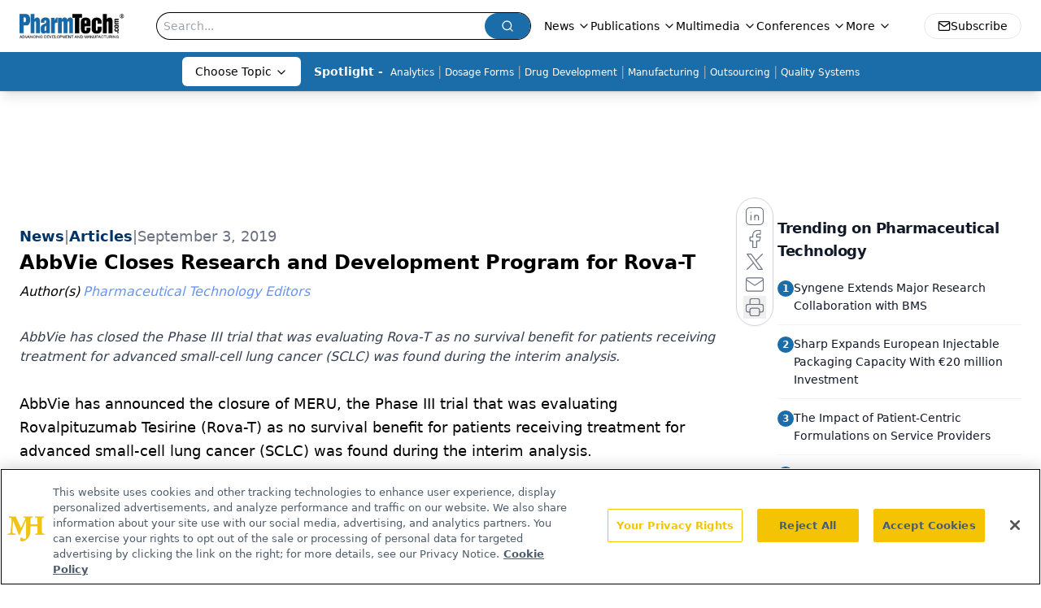

--- FILE ---
content_type: text/html; charset=utf-8
request_url: https://www.pharmtech.com/view/abbvie-closes-research-and-development-program-rova-t
body_size: 25043
content:
<!DOCTYPE html><html lang="en"> <head><link rel="prefetch" href="/logo.webp"><link rel="preconnect" href="https://www.googletagmanager.com"><link rel="preconnect" href="https://cdn.segment.com"><link rel="preconnect" href="https://www.lightboxcdn.com"><link rel="preconnect" href="https://cdn.cookielaw.org"><link rel="preconnect" href="https://pub.doubleverify.com"><link rel="preconnect" href="https://www.googletagservices.com"><link rel="dns-prefetch" href="https://cdn.jsdelivr.net"><link rel="preconnect" href="https://res.lassomarketing.io"><link rel="icon" href="/favicon.svg" type="image/svg+xml"><link rel="icon" href="/favicon.ico" sizes="any"><link rel="apple-touch-icon" href="/apple-touch-icon.png"><meta charset="UTF-8"><meta name="viewport" content="width=device-width, initial-scale=1.0"><title>AbbVie Closes Research and Development Program for Rova-T | Pharmaceutical Technology</title><link rel="canonical" href="https://www.pharmtech.com/view/abbvie-closes-research-and-development-program-rova-t"><meta name="description" content="AbbVie has closed the Phase III trial that was evaluating Rova-T as no survival benefit for patients receiving treatment for advanced small-cell lung cancer (SCLC) was found during the interim analysis.
"><meta name="robots" content="index, follow"><meta property="og:title" content="AbbVie Closes Research and Development Program for Rova-T | Pharmaceutical Technology"><meta property="og:type" content="website"><meta property="og:image" content="https://www.pharmtech.com/logo.webp"><meta property="og:url" content="https://www.pharmtech.com/view/abbvie-closes-research-and-development-program-rova-t"><meta property="og:image:url" content="https://www.pharmtech.com/logo.webp"><meta property="og:image:width" content="1200"><meta property="og:image:height" content="630"><meta property="og:image:alt" content="AbbVie Closes Research and Development Program for Rova-T | Pharmaceutical Technology"><meta property="article:published_time" content="2026-01-20T18:39:22.420Z"><meta property="article:modified_time" content="2026-01-20T18:39:22.420Z"><meta property="article:author" content="Pharmaceutical Technology Editors"><meta property="article:tag" content="PharmTech News"><meta property="article:tag" content="PharmTech Europe News"><meta property="article:tag" content="Drug Development"><meta property="article:tag" content="Supplier News"><meta property="article:tag" content="Early Phase Development"><meta name="twitter:title" content="AbbVie Closes Research and Development Program for Rova-T | Pharmaceutical Technology"><meta name="twitter:image" content="https://www.pharmtech.com/logo.webp"><meta name="twitter:image:alt" content="AbbVie Closes Research and Development Program for Rova-T | Pharmaceutical Technology"><meta name="twitter:description" content="AbbVie has closed the Phase III trial that was evaluating Rova-T as no survival benefit for patients receiving treatment for advanced small-cell lung cancer (SCLC) was found during the interim analysis.
"><link rel="icon" href="/favicon.ico"><meta name="twitter:image" content="https://www.pharmtech.com/logo.webp"><meta name="twitter:title" content="AbbVie Closes Research and Development Program for Rova-T | Pharmaceutical Technology"><meta name="twitter:description" content="AbbVie has closed the Phase III trial that was evaluating Rova-T as no survival benefit for patients receiving treatment for advanced small-cell lung cancer (SCLC) was found during the interim analysis.
"><script type="application/ld+json">{"@context":"https://schema.org","@type":"NewsArticle","headline":"AbbVie Closes Research and Development Program for Rova-T","datePublished":"2019-09-03T04:00:00.000Z","dateModified":"2025-03-16T21:02:17.000Z","inLanguage":"en-US","image":{"@type":"ImageObject","url":"https://www.pharmtech.com/logo.webp","caption":"AbbVie Closes Research and Development Program for Rova-T","alternateName":"AbbVie Closes Research and Development Program for Rova-T"},"thumbnail":{"@type":"ImageObject","url":"https://www.pharmtech.com/logo.webp","caption":"AbbVie Closes Research and Development Program for Rova-T","alternateName":"AbbVie Closes Research and Development Program for Rova-T"},"publisher":{"@type":"Organization","name":"Pharmaceutical Technology","logo":{"@type":"ImageObject","url":"https://www.pharmtech.com/logo.webp"}},"keywords":"PharmTech News, PharmTech Europe News, Drug Development, Supplier News, Early Phase Development","articleBody":"\tAbbVie has announced the closure of MERU, the Phase III trial that was evaluating Rovalpituzumab Tesirine (Rova-T) as no survival benefit for patients receiving treatment for advanced small-cell lung cancer (SCLC) was found during the interim analysis.\n\tThe recommendation to terminate the MERU study came from an independent data monitoring committee, whose recommendation was based on the lack of the survival benefit. Overall safety of Rova-T was found to be consistent with the profile demonstrated in prior studies.\n\t“SCLC continues to be one of the most difficult-to-treat cancers where there is a significant need for transformative therapies. We are disappointed with this outcome for the patients who suffer from this disease,” said Margaret Foley, vice president, global head of solid tumor development, AbbVie, in an Aug. 29, 2019 press release. “We remain committed to researching and developing other therapies with the potential to transform care for patients with SCLC and other malignancies.”\n\tAbbVie has confirmed that it will prioritize other development programs in its oncology pipeline.\n\tSource: AbbVie\n\t ","description":"AbbVie has closed the Phase III trial that was evaluating Rova-T as no survival benefit for patients receiving treatment for advanced small-cell lung cancer (SCLC) was found during the interim analysis.\n","author":[{"@type":"Person","name":"Pharmaceutical Technology Editors","url":"https://www.pharmtech.com/authors/pharmaceutical-technology-editors"}]}</script><script type="application/ld+json">{"@context":"https://schema.org","@type":"Organization","contactPoint":{"@type":"ContactPoint","availableLanguage":["English"]},"name":"Pharmaceutical Technology - Pharma News and Development Insights","alternateName":"PharmTech.com","description":"Pharmaceutical Technology serves as the connection to bio manufacturing and development, featuring regulatory updates and expert industry news.","email":"MJHINFO@MJHLIFESCIENCES.com​","telephone":"609-716-7777","sameAs":["https://twitter.com/PharmTechGroup","https://www.linkedin.com/company/pharmaceutical-technology","https://www.pharmtech.com/rss"],"address":{"@type":"PostalAddress","streetAddress":"259 Prospect Plains Rd, Bldg H","addressLocality":"Monroe","addressRegion":"New Jersey","postalCode":"08831","addressCountry":"United States of America"},"foundingDate":"1997-10-13","founder":{"@type":"Person","name":"MJH Life Sciences"},"employees":[{"@type":"Person","name":"Felicity Thomas"},{"@type":"Person","name":"Susan Haigney"},{"@type":"Person","name":"Feliza Mirasol"}]}</script><script async src="https://cdn.jsdelivr.net/npm/@segment/analytics-consent-wrapper-onetrust@latest/dist/umd/analytics-onetrust.umd.js"></script>
 <script>
  window.dataLayer = window.dataLayer || [];
  function gtag(){dataLayer.push(arguments);}
  gtag('set' , 'developer_id.dYWJhMj', true);
  gtag('consent', 'default', {
      ad_storage: 'denied',
      analytics_storage: 'denied',
      functionality_storage: 'denied',
      personalization_storage: 'denied',
      security_storage: 'granted',
      ad_user_data: 'denied',
      ad_personalization: 'denied',
      region: [
        'AT',
        'BE',
        'BG',
        'HR',
        'CY',
        'CZ',
        'DK',
        'EE',
        'FI',
        'FR',
        'DE',
        'EL',
        'HU',
        'IE',
        'IT',
        'LV',
        'LT',
        'LU',
        'MT',
        'NL',
        'PL',
        'PT',
        'RO',
        'SK',
        'SI',
        'ES',
        'SE',
        'GB',
        'US-CA',
      ],
    });
    gtag('consent', 'default', {
      ad_storage: 'granted',
      analytics_storage: 'granted',
      functionality_storage: 'granted',
      personalization_storage: 'granted',
      security_storage: 'granted',
      ad_user_data: 'granted',
      ad_personalization: 'granted',
    });
    </script>
    <script src="https://cdn.cookielaw.org/scripttemplates/otSDKStub.js" type="text/javascript" charset="UTF-8" data-domain-script="0196a5ae-cb2d-7a5c-bfca-90fda8c05f10"></script>
    <script type="text/javascript">function OptanonWrapper() {}</script>
    <script async type="text/plain" class="optanon-category-C0001" src="https://www.lightboxcdn.com/static/lightbox_mjh.js"></script>
  <script async type="text/plain" class="optanon-category-C0004" src="https://res.lassomarketing.io/scripts/lasso-imp-id-min.js"></script> 
   <script async type="text/javascript">
      !function(){var analytics=window.analytics=window.analytics||[];if(!analytics.initialize)if(analytics.invoked)window.console&&console.error&&console.error("Segment snippet included twice.");else{analytics.invoked=!0;analytics.methods=["trackSubmit","trackClick","trackLink","trackForm","pageview","identify","reset","group","track","ready","alias","debug","page","once","off","on","addSourceMiddleware","addIntegrationMiddleware","setAnonymousId","addDestinationMiddleware"];analytics.factory=function(e){return function(){var t=Array.prototype.slice.call(arguments);t.unshift(e);analytics.push(t);return analytics}};for(var e=0;e<analytics.methods.length;e++){var key=analytics.methods[e];analytics[key]=analytics.factory(key)}analytics.load=function(key,e){var t=document.createElement("script");t.type="text/javascript";t.async=!0;t.src="https://cdn.segment.com/analytics.js/v1/" + key + "/analytics.min.js";var n=document.getElementsByTagName("script")[0];n.parentNode.insertBefore(t,n);analytics._loadOptions=e};analytics.SNIPPET_VERSION="4.13.1";
      //check lasso , if lassoImpID doesnt exist try again in 1.25 seconds
      function checkLasso() {
        if (typeof lassoImpID !== 'undefined') {
          window.LassoImpressionID = lassoImpID();
          withOneTrust(analytics).load('BBbKMoOjmhsxPnbd2nO6osz3zq67DzuN');
          analytics.page({
            'LassoImpressionID': window.LassoImpressionID
          });
        } else {
          setTimeout(checkLasso, 1000);
        }
      }
          checkLasso();
            }}();
    </script><script class="optanon-category-C0001" type="text/plain" async src="https://one.pharmtech.com/tagmanager/scripts/one.js"></script><script async type="text/javascript" src="https://one.pharmtech.com/tagmanager/scripts/one.js"></script><script type="text/javascript" src="https://www.googletagservices.com/tag/js/gpt.js"></script><script async src="https://pub.doubleverify.com/dvtag/20083417/DV1815449/pub.js"></script><script type="text/javascript">
            window.onDvtagReady = function (callback, timeout = 750) { 
            window.dvtag = window.dvtag || {} 
            dvtag.cmd = dvtag.cmd || [] 
            const opt = { callback, timeout, timestamp: new Date().getTime() } 
            dvtag.cmd.push(function () { dvtag.queueAdRequest(opt) }) 
            setTimeout(function () { 
            const cb = opt.callback 
            opt.callback = null 
            if (cb) cb() 
            }, timeout) 
            } 
     </script><script>(function(){const gtmID = "KZ8Z4RDN";

        (function (w, d, s, l, i) {
          w[l] = w[l] || [];
          w[l].push({ 'gtm.start': new Date().getTime(), event: 'gtm.js' });
          var f = d.getElementsByTagName(s)[0],
            j = d.createElement(s),
            dl = l != 'dataLayer' ? '&l=' + l : '';
          j.async = true;
          j.src = 'https://www.googletagmanager.com/gtm.js?id=' + i + dl;
          f.parentNode.insertBefore(j, f);
        })(window, document, 'script', 'dataLayer', 'GTM-' + gtmID);
      })();</script><!-- <ClientRouter  /> --><link rel="stylesheet" href="/_astro/_slug_.BDHmBWNA.css">
<style>:root{--primary-color: 205 73% 38%;--primary-color-dark: 205 73% 28%;--secondary-color: 204 80% 85%;--header-primary-color: 0 0% 100%;--header-primary-foreground: 0 0% 0%;--header-secondary-color: 205 73% 38%;--header-secondary-foreground: 0 0% 100%;--header-specialty-color: 0 0% 100%;--header-specialty-foreground: 0 0% 0%;--header-link-color: 0 0% 100%;--header-link-foreground: 0 0% 0%;--footer-primary-color: 205 73% 38%;--footer-primary-foreground: 0 0% 100%;--footer-secondary-color: 0 0% 100%;--footer-secondary-foreground: 0 0% 0%;--accent-color: 45 100% 50%;--warning-color: 6 80% 57%;--success-color: 126 43% 50%;--border-color: 220 13% 91%;--background-color: 0 0% 100%;--text-default-color: 0 0% 40%;--text-light-color: 0 0% 55%;--text-dark-color: 0 0% 7%;--link-color: 220 77% 67%;--link-hover-color: 220 77% 35%}
</style>
<link rel="stylesheet" href="/_astro/_slug_.1XxvNgLm.css"><script type="module" src="/_astro/page.V2R8AmkL.js"></script></head> <body> <style>astro-island,astro-slot,astro-static-slot{display:contents}</style><script>(()=>{var e=async t=>{await(await t())()};(self.Astro||(self.Astro={})).load=e;window.dispatchEvent(new Event("astro:load"));})();</script><script>(()=>{var A=Object.defineProperty;var g=(i,o,a)=>o in i?A(i,o,{enumerable:!0,configurable:!0,writable:!0,value:a}):i[o]=a;var d=(i,o,a)=>g(i,typeof o!="symbol"?o+"":o,a);{let i={0:t=>m(t),1:t=>a(t),2:t=>new RegExp(t),3:t=>new Date(t),4:t=>new Map(a(t)),5:t=>new Set(a(t)),6:t=>BigInt(t),7:t=>new URL(t),8:t=>new Uint8Array(t),9:t=>new Uint16Array(t),10:t=>new Uint32Array(t),11:t=>1/0*t},o=t=>{let[l,e]=t;return l in i?i[l](e):void 0},a=t=>t.map(o),m=t=>typeof t!="object"||t===null?t:Object.fromEntries(Object.entries(t).map(([l,e])=>[l,o(e)]));class y extends HTMLElement{constructor(){super(...arguments);d(this,"Component");d(this,"hydrator");d(this,"hydrate",async()=>{var b;if(!this.hydrator||!this.isConnected)return;let e=(b=this.parentElement)==null?void 0:b.closest("astro-island[ssr]");if(e){e.addEventListener("astro:hydrate",this.hydrate,{once:!0});return}let c=this.querySelectorAll("astro-slot"),n={},h=this.querySelectorAll("template[data-astro-template]");for(let r of h){let s=r.closest(this.tagName);s!=null&&s.isSameNode(this)&&(n[r.getAttribute("data-astro-template")||"default"]=r.innerHTML,r.remove())}for(let r of c){let s=r.closest(this.tagName);s!=null&&s.isSameNode(this)&&(n[r.getAttribute("name")||"default"]=r.innerHTML)}let p;try{p=this.hasAttribute("props")?m(JSON.parse(this.getAttribute("props"))):{}}catch(r){let s=this.getAttribute("component-url")||"<unknown>",v=this.getAttribute("component-export");throw v&&(s+=` (export ${v})`),console.error(`[hydrate] Error parsing props for component ${s}`,this.getAttribute("props"),r),r}let u;await this.hydrator(this)(this.Component,p,n,{client:this.getAttribute("client")}),this.removeAttribute("ssr"),this.dispatchEvent(new CustomEvent("astro:hydrate"))});d(this,"unmount",()=>{this.isConnected||this.dispatchEvent(new CustomEvent("astro:unmount"))})}disconnectedCallback(){document.removeEventListener("astro:after-swap",this.unmount),document.addEventListener("astro:after-swap",this.unmount,{once:!0})}connectedCallback(){if(!this.hasAttribute("await-children")||document.readyState==="interactive"||document.readyState==="complete")this.childrenConnectedCallback();else{let e=()=>{document.removeEventListener("DOMContentLoaded",e),c.disconnect(),this.childrenConnectedCallback()},c=new MutationObserver(()=>{var n;((n=this.lastChild)==null?void 0:n.nodeType)===Node.COMMENT_NODE&&this.lastChild.nodeValue==="astro:end"&&(this.lastChild.remove(),e())});c.observe(this,{childList:!0}),document.addEventListener("DOMContentLoaded",e)}}async childrenConnectedCallback(){let e=this.getAttribute("before-hydration-url");e&&await import(e),this.start()}async start(){let e=JSON.parse(this.getAttribute("opts")),c=this.getAttribute("client");if(Astro[c]===void 0){window.addEventListener(`astro:${c}`,()=>this.start(),{once:!0});return}try{await Astro[c](async()=>{let n=this.getAttribute("renderer-url"),[h,{default:p}]=await Promise.all([import(this.getAttribute("component-url")),n?import(n):()=>()=>{}]),u=this.getAttribute("component-export")||"default";if(!u.includes("."))this.Component=h[u];else{this.Component=h;for(let f of u.split("."))this.Component=this.Component[f]}return this.hydrator=p,this.hydrate},e,this)}catch(n){console.error(`[astro-island] Error hydrating ${this.getAttribute("component-url")}`,n)}}attributeChangedCallback(){this.hydrate()}}d(y,"observedAttributes",["props"]),customElements.get("astro-island")||customElements.define("astro-island",y)}})();</script><astro-island uid="Z1MUgcE" prefix="r7" component-url="/_astro/atoms.Ch89ewdX.js" component-export="SanityClient" renderer-url="/_astro/client.4AZqD4Tw.js" props="{&quot;config&quot;:[0,{&quot;dataset&quot;:[0,&quot;pharmtech&quot;],&quot;projectId&quot;:[0,&quot;0vv8moc6&quot;],&quot;useCdn&quot;:[0,true],&quot;token&quot;:[0,&quot;skIjFEmlzBmyZpjK8Zc1FQwpwi0Bv3wVI0WhSPJfe5wEiXkmkb3Rq7h5T1WLyvXaJAhM7sOBa2vXBRGxShTPYsvCpTSYuIFBEZnhapLqKMkXyRyxCYjZQYbPv4Zbdn7UMjfKcTbCwat1s1GKaDhqbiwIffPYLGtrK4hT6V3Xq32NfzOzScjn&quot;]}]}" ssr client="load" opts="{&quot;name&quot;:&quot;SanityClient&quot;,&quot;value&quot;:true}"></astro-island>  <!-- <VisualEditing enabled={visualEditingEnabled} zIndex={1000} /> --> <script>(()=>{var e=async t=>{await(await t())()};(self.Astro||(self.Astro={})).only=e;window.dispatchEvent(new Event("astro:only"));})();</script><astro-island uid="ZYLLYg" component-url="/_astro/index.qum6FzgI.js" component-export="default" renderer-url="/_astro/client.4AZqD4Tw.js" props="{&quot;settings&quot;:[0,{&quot;siteConfig&quot;:[0,{&quot;sanityClientConfig&quot;:[0,{&quot;dataset&quot;:[0,&quot;pharmtech&quot;],&quot;projectId&quot;:[0,&quot;0vv8moc6&quot;],&quot;useCdn&quot;:[0,true],&quot;token&quot;:[0,&quot;skIjFEmlzBmyZpjK8Zc1FQwpwi0Bv3wVI0WhSPJfe5wEiXkmkb3Rq7h5T1WLyvXaJAhM7sOBa2vXBRGxShTPYsvCpTSYuIFBEZnhapLqKMkXyRyxCYjZQYbPv4Zbdn7UMjfKcTbCwat1s1GKaDhqbiwIffPYLGtrK4hT6V3Xq32NfzOzScjn&quot;]}],&quot;gtmID&quot;:[0,&quot;KZ8Z4RDN&quot;],&quot;title&quot;:[0,&quot;Pharmaceutical Technology&quot;],&quot;liveDomain&quot;:[0,&quot;www.pharmtech.com&quot;],&quot;logo&quot;:[0,&quot;/logo.webp&quot;],&quot;white_logo&quot;:[0,&quot;/logo-white.webp&quot;],&quot;megaMenuTaxName&quot;:[0,&quot;topic&quot;],&quot;twitter&quot;:[0,&quot;&quot;],&quot;onejs&quot;:[0,&quot;https://one.pharmtech.com/tagmanager/scripts/one.js&quot;],&quot;sharingImageUrl&quot;:[0,&quot;https://www.pharmtech.com/logo.webp&quot;],&quot;customSpecialtyText&quot;:[0,&quot;Choose Topic&quot;],&quot;oneTrustId&quot;:[0,&quot;0196a5ae-cb2d-7a5c-bfca-90fda8c05f10&quot;],&quot;subscribe&quot;:[0,{&quot;href&quot;:[0,&quot;/newsletter&quot;],&quot;text&quot;:[0,&quot;Get the essential updates shaping the future of pharma manufacturing and compliance—subscribe today to Pharmaceutical Technology and never miss a breakthrough.&quot;]}],&quot;subFooterLinks&quot;:[1,[[0,{&quot;url&quot;:[0,&quot;/&quot;],&quot;title&quot;:[0,&quot;Home&quot;]}],[0,{&quot;url&quot;:[0,&quot;/view/about-pharmtech-com-and-pharmaceutical-technology&quot;],&quot;title&quot;:[0,&quot;About Us&quot;]}],[0,{&quot;url&quot;:[0,&quot;/news&quot;],&quot;title&quot;:[0,&quot;News&quot;]}],[0,{&quot;url&quot;:[0,&quot;/view/contact-us&quot;],&quot;title&quot;:[0,&quot;Contact Us&quot;]}]]]}],&quot;styleConfig&quot;:[0,{&quot;logoSize&quot;:[0,&quot;medium&quot;],&quot;navigation&quot;:[0,5],&quot;footer&quot;:[0,1],&quot;featureDeck&quot;:[0,1],&quot;featureSlider&quot;:[0,1]}],&quot;adConfig&quot;:[0,{&quot;networkID&quot;:[0,&quot;4688&quot;],&quot;adUnit&quot;:[0,&quot;pharmtech&quot;]}],&quot;pageConfig&quot;:[0,{&quot;publicationName&quot;:[0,&quot;PharmTech&quot;],&quot;publicationUrl&quot;:[0,&quot;journals&quot;],&quot;authorUrl&quot;:[0,&quot;authors&quot;],&quot;cmeUrl&quot;:[0,&quot;continuing-medical-education&quot;]}],&quot;sanityConfig&quot;:[0,{&quot;taxonomy&quot;:[0,{&quot;news&quot;:[0,&quot;pharmtech_taxonomy_38432_pharmtechnews&quot;],&quot;conference&quot;:[0,&quot;77e2ff2a-5546-488f-b305-da9046210ab6&quot;],&quot;clinical&quot;:[0,&quot;pharmtech_taxonomy_38472_topic&quot;],&quot;drugDigest&quot;:[0,&quot;45203457-41a0-4c76-8c6a-8557456601f7&quot;]}],&quot;docGroup&quot;:[0,{&quot;conference&quot;:[0,&quot;954cdd55-de20-452e-9ca4-046daa9bc1a3&quot;]}],&quot;contentCategory&quot;:[0,{&quot;articles&quot;:[0,&quot;8bdaa7fc-960a-4b57-b076-75fdce3741bb&quot;],&quot;videos&quot;:[0,&quot;42000fd0-0d05-4832-9f2c-62c21079b76c&quot;],&quot;events&quot;:[0,&quot;6dfd5de9-dcac-493d-8692-521d6baf43a7&quot;],&quot;webcasts&quot;:[0,&quot;dc23d794-a409-4baf-a65d-b6739a5743e5&quot;],&quot;hero&quot;:[0,&quot;2504da4c-b21a-465e-88ba-3841a00c0395&quot;],&quot;slideshows&quot;:[0,&quot;61085300-0cae-4cd1-b0e8-26323ac5c2e6&quot;],&quot;poll&quot;:[0,&quot;9e4880fc-85b8-4ffb-a066-79af8dfaa4e1&quot;],&quot;podcasts&quot;:[0,&quot;pharmtech_taxonomy_2767_sponsoredpodcasts&quot;]}]}],&quot;customPageTypes&quot;:[1,[]],&quot;gateEnabled&quot;:[0,&quot;modal&quot;],&quot;sMaxAge&quot;:[0,300],&quot;staleWhileRevalidate&quot;:[0,329],&quot;useNewWelcomeAd&quot;:[0,true],&quot;welcomeAds&quot;:[0,{&quot;slotId&quot;:[0,&quot;welcome-ad&quot;],&quot;adUnit&quot;:[0,&quot;pharmtech&quot;],&quot;networkID&quot;:[0,&quot;4688&quot;],&quot;position&quot;:[0,&quot;welcome&quot;],&quot;className&quot;:[0,&quot;AD2x2&quot;],&quot;sizes&quot;:[1,[[1,[[0,640],[0,480]]],[1,[[0,1920],[0,1080]]],[1,[[0,1080],[0,1920]]]]]}],&quot;allowedDomains&quot;:[1,[[0,&quot;ce.dvm360.com&quot;],[0,&quot;www.pharmacytimes.org&quot;],[0,&quot;www.gotoper.com&quot;]]]}],&quot;targeting&quot;:[0,{&quot;content_placement&quot;:[1,[[0,&quot;news&quot;],[0,&quot;topic/drug-development&quot;]]],&quot;document_url&quot;:[1,[[0,&quot;abbvie-closes-research-and-development-program-rova-t&quot;]]],&quot;document_group&quot;:[1,[]],&quot;content_group&quot;:[1,[]],&quot;rootDocumentGroup&quot;:[1,[]],&quot;issue_url&quot;:[1,[]],&quot;publication_url&quot;:[1,[]],&quot;tags&quot;:[1,[[0,&quot;PharmTech News&quot;],[0,&quot;PharmTech Europe News&quot;],[0,&quot;Drug Development&quot;],[0,&quot;Supplier News&quot;],[0,&quot;Early Phase Development&quot;]]],&quot;hostname&quot;:[0,&quot;www.pharmtech.com&quot;],&quot;adLayer&quot;:[0,{&quot;adSlotSelection&quot;:[1,[]]}]}],&quot;gateData&quot;:[0,{}]}" ssr client="only" opts="{&quot;name&quot;:&quot;ADWelcome&quot;,&quot;value&quot;:true}"></astro-island> <astro-island uid="ELGik" prefix="r29" component-url="/_astro/ADFloatingFooter.BD49CBHT.js" component-export="default" renderer-url="/_astro/client.4AZqD4Tw.js" props="{&quot;networkID&quot;:[0,&quot;4688&quot;],&quot;adUnit&quot;:[0,&quot;pharmtech&quot;],&quot;targeting&quot;:[0,{&quot;content_placement&quot;:[1,[[0,&quot;news&quot;],[0,&quot;topic/drug-development&quot;]]],&quot;document_url&quot;:[1,[[0,&quot;abbvie-closes-research-and-development-program-rova-t&quot;]]],&quot;document_group&quot;:[1,[]],&quot;content_group&quot;:[1,[]],&quot;rootDocumentGroup&quot;:[1,[]],&quot;issue_url&quot;:[1,[]],&quot;publication_url&quot;:[1,[]],&quot;tags&quot;:[1,[[0,&quot;PharmTech News&quot;],[0,&quot;PharmTech Europe News&quot;],[0,&quot;Drug Development&quot;],[0,&quot;Supplier News&quot;],[0,&quot;Early Phase Development&quot;]]],&quot;hostname&quot;:[0,&quot;www.pharmtech.com&quot;],&quot;adLayer&quot;:[0,{&quot;adSlotSelection&quot;:[1,[]]}]}]}" ssr client="load" opts="{&quot;name&quot;:&quot;ADFloatingFooter&quot;,&quot;value&quot;:true}"></astro-island>      <astro-island uid="164t9f" prefix="r30" component-url="/_astro/ui.cZb-a-7l.js" component-export="N5" renderer-url="/_astro/client.4AZqD4Tw.js" props="{&quot;data&quot;:[0,{&quot;logoImage&quot;:[0,&quot;/logo.webp&quot;],&quot;mainLinks&quot;:[1,[[0,{&quot;_createdAt&quot;:[0,&quot;2020-06-02T08:33:54Z&quot;],&quot;_id&quot;:[0,&quot;dab9dd41-5d21-4ee4-b17b-d2cc08e99dc4&quot;],&quot;_rev&quot;:[0,&quot;jzJFKPF3aZ61OlFPAvp7h2&quot;],&quot;_type&quot;:[0,&quot;mainNavigation&quot;],&quot;_updatedAt&quot;:[0,&quot;2020-08-01T05:31:11Z&quot;],&quot;is_active&quot;:[0,true],&quot;name&quot;:[0,&quot;News&quot;],&quot;navParent&quot;:[0,null],&quot;sortOrder&quot;:[0,1],&quot;subQuery&quot;:[1,[[0,{&quot;_createdAt&quot;:[0,&quot;2020-06-02T08:54:45Z&quot;],&quot;_id&quot;:[0,&quot;aca983ef-51f9-407f-9d0b-f8afe8688f1f&quot;],&quot;_rev&quot;:[0,&quot;92koyaCjE13Nu3oJ8HoFqU&quot;],&quot;_type&quot;:[0,&quot;mainNavigation&quot;],&quot;_updatedAt&quot;:[0,&quot;2024-01-04T19:55:15Z&quot;],&quot;children&quot;:[1,[[0,{&quot;_createdAt&quot;:[0,&quot;2023-07-07T18:05:53Z&quot;],&quot;_id&quot;:[0,&quot;b14ba18a-c055-410e-8b64-c8b004ff3e49&quot;],&quot;_rev&quot;:[0,&quot;OIx5FCH8F6tJMz4lO14H6r&quot;],&quot;_type&quot;:[0,&quot;mainNavigation&quot;],&quot;_updatedAt&quot;:[0,&quot;2025-02-27T02:03:12Z&quot;],&quot;is_active&quot;:[0,true],&quot;name&quot;:[0,&quot;Business&quot;],&quot;navParent&quot;:[0,{&quot;_ref&quot;:[0,&quot;aca983ef-51f9-407f-9d0b-f8afe8688f1f&quot;],&quot;_type&quot;:[0,&quot;reference&quot;]}],&quot;sortOrder&quot;:[0,8],&quot;url&quot;:[0,&quot;/business&quot;]}],[0,{&quot;_createdAt&quot;:[0,&quot;2025-02-27T02:02:01Z&quot;],&quot;_id&quot;:[0,&quot;d8837903-03be-4a04-9e94-2f071dc7251f&quot;],&quot;_rev&quot;:[0,&quot;OIx5FCH8F6tJMz4lO147WT&quot;],&quot;_type&quot;:[0,&quot;mainNavigation&quot;],&quot;_updatedAt&quot;:[0,&quot;2025-02-27T02:02:21Z&quot;],&quot;is_active&quot;:[0,true],&quot;name&quot;:[0,&quot;Bio/Pharma Business&quot;],&quot;navParent&quot;:[0,{&quot;_ref&quot;:[0,&quot;aca983ef-51f9-407f-9d0b-f8afe8688f1f&quot;],&quot;_type&quot;:[0,&quot;reference&quot;]}],&quot;url&quot;:[0,&quot;/bio-pharma%20business&quot;]}]]],&quot;is_active&quot;:[0,true],&quot;name&quot;:[0,&quot;All News&quot;],&quot;navParent&quot;:[0,{&quot;_ref&quot;:[0,&quot;dab9dd41-5d21-4ee4-b17b-d2cc08e99dc4&quot;],&quot;_type&quot;:[0,&quot;reference&quot;]}],&quot;sortOrder&quot;:[0,1],&quot;url&quot;:[0,&quot;/news&quot;]}]]]}],[0,{&quot;_createdAt&quot;:[0,&quot;2020-06-02T09:12:46Z&quot;],&quot;_id&quot;:[0,&quot;f607c06e-7e37-4941-8b16-17e1e3a57857&quot;],&quot;_rev&quot;:[0,&quot;4Q6wgk7hVHKTxcqSyCfrAN&quot;],&quot;_type&quot;:[0,&quot;mainNavigation&quot;],&quot;_updatedAt&quot;:[0,&quot;2020-08-01T05:31:11Z&quot;],&quot;is_active&quot;:[0,true],&quot;name&quot;:[0,&quot;Publications&quot;],&quot;navParent&quot;:[0,null],&quot;sortOrder&quot;:[0,2],&quot;subQuery&quot;:[1,[[0,{&quot;_createdAt&quot;:[0,&quot;2020-07-21T03:46:00Z&quot;],&quot;_id&quot;:[0,&quot;62eaef9b-e58d-4191-8b3f-e2be7eb7cb76&quot;],&quot;_rev&quot;:[0,&quot;XYcAcmtx9uUuoc2rVTkfmu&quot;],&quot;_type&quot;:[0,&quot;mainNavigation&quot;],&quot;_updatedAt&quot;:[0,&quot;2020-08-01T07:21:51Z&quot;],&quot;children&quot;:[1,[]],&quot;is_active&quot;:[0,true],&quot;name&quot;:[0,&quot;All Publications&quot;],&quot;navParent&quot;:[0,{&quot;_ref&quot;:[0,&quot;f607c06e-7e37-4941-8b16-17e1e3a57857&quot;],&quot;_type&quot;:[0,&quot;reference&quot;]}],&quot;sortOrder&quot;:[0,1],&quot;url&quot;:[0,&quot;/journals&quot;]}],[0,{&quot;_createdAt&quot;:[0,&quot;2020-06-02T09:13:02Z&quot;],&quot;_id&quot;:[0,&quot;af1d93d1-c78e-458a-a728-eb87be1321a8&quot;],&quot;_rev&quot;:[0,&quot;XYcAcmtx9uUuoc2rVTkfpq&quot;],&quot;_type&quot;:[0,&quot;mainNavigation&quot;],&quot;_updatedAt&quot;:[0,&quot;2020-08-01T07:21:51Z&quot;],&quot;children&quot;:[1,[]],&quot;is_active&quot;:[0,true],&quot;name&quot;:[0,&quot;PharmTech&quot;],&quot;navParent&quot;:[0,{&quot;_ref&quot;:[0,&quot;f607c06e-7e37-4941-8b16-17e1e3a57857&quot;],&quot;_type&quot;:[0,&quot;reference&quot;]}],&quot;url&quot;:[0,&quot;/journals/pharmaceutical-technology&quot;]}],[0,{&quot;_createdAt&quot;:[0,&quot;2020-06-02T09:14:07Z&quot;],&quot;_id&quot;:[0,&quot;542b16bb-3982-476f-be3d-eb4edfefb9f0&quot;],&quot;_rev&quot;:[0,&quot;XYcAcmtx9uUuoc2rVTkfmu&quot;],&quot;_type&quot;:[0,&quot;mainNavigation&quot;],&quot;_updatedAt&quot;:[0,&quot;2020-08-01T07:21:51Z&quot;],&quot;children&quot;:[1,[]],&quot;is_active&quot;:[0,true],&quot;name&quot;:[0,&quot;PharmTech Europe&quot;],&quot;navParent&quot;:[0,{&quot;_ref&quot;:[0,&quot;f607c06e-7e37-4941-8b16-17e1e3a57857&quot;],&quot;_type&quot;:[0,&quot;reference&quot;]}],&quot;url&quot;:[0,&quot;/journals/pharmaceutical-technology-europe-1&quot;]}]]],&quot;url&quot;:[0,&quot;/journals&quot;]}],[0,{&quot;_createdAt&quot;:[0,&quot;2022-01-18T13:42:40Z&quot;],&quot;_id&quot;:[0,&quot;5e589057-5b9a-426b-b18b-4ce34f269239&quot;],&quot;_rev&quot;:[0,&quot;hd5Qs6cLRW6hFZrgwF6VVr&quot;],&quot;_type&quot;:[0,&quot;mainNavigation&quot;],&quot;_updatedAt&quot;:[0,&quot;2025-10-07T21:48:16Z&quot;],&quot;is_active&quot;:[0,true],&quot;name&quot;:[0,&quot;Multimedia&quot;],&quot;navParent&quot;:[0,null],&quot;sortOrder&quot;:[0,3],&quot;subQuery&quot;:[1,[[0,{&quot;_createdAt&quot;:[0,&quot;2025-02-27T02:05:49Z&quot;],&quot;_id&quot;:[0,&quot;979faffd-0cef-46f6-95a9-fb1b10c9cb08&quot;],&quot;_rev&quot;:[0,&quot;OIx5FCH8F6tJMz4lO1jAfV&quot;],&quot;_type&quot;:[0,&quot;mainNavigation&quot;],&quot;_updatedAt&quot;:[0,&quot;2025-02-27T02:05:49Z&quot;],&quot;children&quot;:[1,[]],&quot;is_active&quot;:[0,true],&quot;name&quot;:[0,&quot;All Videos&quot;],&quot;navParent&quot;:[0,{&quot;_ref&quot;:[0,&quot;5e589057-5b9a-426b-b18b-4ce34f269239&quot;],&quot;_type&quot;:[0,&quot;reference&quot;]}],&quot;sortOrder&quot;:[0,1],&quot;url&quot;:[0,&quot;/videos&quot;]}],[0,{&quot;_createdAt&quot;:[0,&quot;2024-06-19T15:43:51Z&quot;],&quot;_id&quot;:[0,&quot;0b8edd4f-fbd9-483f-a872-ef36f834b2c2&quot;],&quot;_rev&quot;:[0,&quot;ctQ9YHgKFk7gOl8yC6veqd&quot;],&quot;_type&quot;:[0,&quot;mainNavigation&quot;],&quot;_updatedAt&quot;:[0,&quot;2024-06-19T15:44:09Z&quot;],&quot;children&quot;:[1,[]],&quot;is_active&quot;:[0,true],&quot;name&quot;:[0,&quot;Ask the Expert&quot;],&quot;navParent&quot;:[0,{&quot;_ref&quot;:[0,&quot;5e589057-5b9a-426b-b18b-4ce34f269239&quot;],&quot;_type&quot;:[0,&quot;reference&quot;]}],&quot;url&quot;:[0,&quot;/topic/ask-the-expert&quot;]}],[0,{&quot;_createdAt&quot;:[0,&quot;2024-08-20T20:21:56Z&quot;],&quot;_id&quot;:[0,&quot;46287b14-6e02-4e49-ae9e-39869deea96d&quot;],&quot;_rev&quot;:[0,&quot;rX4l8dvj5Iob4qLJUpKXJp&quot;],&quot;_type&quot;:[0,&quot;mainNavigation&quot;],&quot;_updatedAt&quot;:[0,&quot;2024-08-20T20:21:56Z&quot;],&quot;children&quot;:[1,[]],&quot;is_active&quot;:[0,true],&quot;name&quot;:[0,&quot;Behind The Headlines&quot;],&quot;navParent&quot;:[0,{&quot;_ref&quot;:[0,&quot;5e589057-5b9a-426b-b18b-4ce34f269239&quot;],&quot;_type&quot;:[0,&quot;reference&quot;]}],&quot;url&quot;:[0,&quot;/behind-the-headlines&quot;]}],[0,{&quot;_createdAt&quot;:[0,&quot;2022-02-01T15:01:02Z&quot;],&quot;_id&quot;:[0,&quot;dcd5b1f9-a93e-495a-b923-8e9952dad544&quot;],&quot;_rev&quot;:[0,&quot;pGuZuij4BdW2yrY2VwoFEI&quot;],&quot;_type&quot;:[0,&quot;mainNavigation&quot;],&quot;_updatedAt&quot;:[0,&quot;2024-01-04T19:12:25Z&quot;],&quot;children&quot;:[1,[]],&quot;is_active&quot;:[0,true],&quot;name&quot;:[0,&quot;Drug Digest Videos&quot;],&quot;navParent&quot;:[0,{&quot;_ref&quot;:[0,&quot;5e589057-5b9a-426b-b18b-4ce34f269239&quot;],&quot;_type&quot;:[0,&quot;reference&quot;]}],&quot;url&quot;:[0,&quot;/drug-digest&quot;]}],[0,{&quot;_createdAt&quot;:[0,&quot;2022-01-18T13:42:33Z&quot;],&quot;_id&quot;:[0,&quot;4b037f05-6357-4569-b3a5-5ad1338eb09c&quot;],&quot;_rev&quot;:[0,&quot;vUn93czHZ8w7Gu7xzNPPSa&quot;],&quot;_type&quot;:[0,&quot;mainNavigation&quot;],&quot;_updatedAt&quot;:[0,&quot;2024-01-04T19:19:40Z&quot;],&quot;children&quot;:[1,[]],&quot;is_active&quot;:[0,true],&quot;name&quot;:[0,&quot;Drug Solutions Podcast&quot;],&quot;navParent&quot;:[0,{&quot;_ref&quot;:[0,&quot;5e589057-5b9a-426b-b18b-4ce34f269239&quot;],&quot;_type&quot;:[0,&quot;reference&quot;]}],&quot;url&quot;:[0,&quot;/drug-solutions-podcast&quot;]}]]]}],[0,{&quot;_createdAt&quot;:[0,&quot;2022-12-02T15:08:04Z&quot;],&quot;_id&quot;:[0,&quot;ca5662d3-e1e4-4e6b-9c49-84eaca04a146&quot;],&quot;_rev&quot;:[0,&quot;S9hWxunWkDj5sGO7rCbnBc&quot;],&quot;_system&quot;:[0,{&quot;base&quot;:[0,{&quot;id&quot;:[0,&quot;ca5662d3-e1e4-4e6b-9c49-84eaca04a146&quot;],&quot;rev&quot;:[0,&quot;KAMP615o7ldcCuq8ipvp19&quot;]}]}],&quot;_type&quot;:[0,&quot;mainNavigation&quot;],&quot;_updatedAt&quot;:[0,&quot;2025-10-07T21:48:30Z&quot;],&quot;is_active&quot;:[0,true],&quot;name&quot;:[0,&quot;Conferences&quot;],&quot;navParent&quot;:[0,null],&quot;sortOrder&quot;:[0,4],&quot;subQuery&quot;:[1,[[0,{&quot;_createdAt&quot;:[0,&quot;2022-12-02T15:13:05Z&quot;],&quot;_id&quot;:[0,&quot;384043ca-84c4-4296-aca9-145cd3b5bed9&quot;],&quot;_rev&quot;:[0,&quot;OLVYL2CuAEWE87z7PFgAL7&quot;],&quot;_type&quot;:[0,&quot;mainNavigation&quot;],&quot;_updatedAt&quot;:[0,&quot;2023-01-09T17:34:50Z&quot;],&quot;children&quot;:[1,[]],&quot;is_active&quot;:[0,true],&quot;name&quot;:[0,&quot;Conference Coverage&quot;],&quot;navParent&quot;:[0,{&quot;_ref&quot;:[0,&quot;ca5662d3-e1e4-4e6b-9c49-84eaca04a146&quot;],&quot;_type&quot;:[0,&quot;reference&quot;]}],&quot;url&quot;:[0,&quot;/latest-conference&quot;]}],[0,{&quot;_createdAt&quot;:[0,&quot;2022-12-02T15:14:46Z&quot;],&quot;_id&quot;:[0,&quot;5aac2d51-28dc-4aee-9d89-b663c9b39399&quot;],&quot;_rev&quot;:[0,&quot;e2IebxymwZe2C9nmREGEcb&quot;],&quot;_type&quot;:[0,&quot;mainNavigation&quot;],&quot;_updatedAt&quot;:[0,&quot;2024-01-04T19:52:03Z&quot;],&quot;children&quot;:[1,[]],&quot;is_active&quot;:[0,true],&quot;name&quot;:[0,&quot;Conference Listing&quot;],&quot;navParent&quot;:[0,{&quot;_ref&quot;:[0,&quot;ca5662d3-e1e4-4e6b-9c49-84eaca04a146&quot;],&quot;_type&quot;:[0,&quot;reference&quot;]}],&quot;url&quot;:[0,&quot;/conference&quot;]}]]],&quot;url&quot;:[0,&quot;/conference&quot;]}],[0,{&quot;_createdAt&quot;:[0,&quot;2020-06-02T09:08:25Z&quot;],&quot;_id&quot;:[0,&quot;9ab8959c-4539-463c-8d19-052907fa6635&quot;],&quot;_rev&quot;:[0,&quot;jzJFKPF3aZ61OlFPAvp7h2&quot;],&quot;_type&quot;:[0,&quot;mainNavigation&quot;],&quot;_updatedAt&quot;:[0,&quot;2020-08-01T05:31:11Z&quot;],&quot;is_active&quot;:[0,true],&quot;name&quot;:[0,&quot;Webcasts&quot;],&quot;navParent&quot;:[0,null],&quot;sortOrder&quot;:[0,4],&quot;subQuery&quot;:[1,[]],&quot;url&quot;:[0,&quot;/webcasts&quot;]}],[0,{&quot;_createdAt&quot;:[0,&quot;2020-06-15T10:52:11Z&quot;],&quot;_id&quot;:[0,&quot;47e5e313-9dd6-409d-a26a-434df90a3a93&quot;],&quot;_rev&quot;:[0,&quot;hd5Qs6cLRW6hFZrgwF6iIv&quot;],&quot;_system&quot;:[0,{&quot;base&quot;:[0,{&quot;id&quot;:[0,&quot;47e5e313-9dd6-409d-a26a-434df90a3a93&quot;],&quot;rev&quot;:[0,&quot;jzJFKPF3aZ61OlFPAvp7h2&quot;]}]}],&quot;_type&quot;:[0,&quot;mainNavigation&quot;],&quot;_updatedAt&quot;:[0,&quot;2025-10-07T21:48:41Z&quot;],&quot;is_active&quot;:[0,true],&quot;name&quot;:[0,&quot;Resources&quot;],&quot;navParent&quot;:[0,null],&quot;sortOrder&quot;:[0,5],&quot;subQuery&quot;:[1,[[0,{&quot;_createdAt&quot;:[0,&quot;2025-01-21T16:55:52Z&quot;],&quot;_id&quot;:[0,&quot;4234363e-860f-42d5-8f9c-6dad5299a3dd&quot;],&quot;_rev&quot;:[0,&quot;nJuznou76jLovZ8FxmxXRC&quot;],&quot;_type&quot;:[0,&quot;mainNavigation&quot;],&quot;_updatedAt&quot;:[0,&quot;2025-01-21T16:56:08Z&quot;],&quot;children&quot;:[1,[]],&quot;is_active&quot;:[0,true],&quot;name&quot;:[0,&quot;ICH Q9 Revision: A Comprehensive Resource on Quality Risk Management&quot;],&quot;navParent&quot;:[0,{&quot;_ref&quot;:[0,&quot;47e5e313-9dd6-409d-a26a-434df90a3a93&quot;],&quot;_type&quot;:[0,&quot;reference&quot;]}],&quot;url&quot;:[0,&quot;/ich-q9-revision-resources&quot;]}],[0,{&quot;_createdAt&quot;:[0,&quot;2025-11-13T21:49:24Z&quot;],&quot;_id&quot;:[0,&quot;db783aa8-9799-4a08-a6bc-a241e9993c43&quot;],&quot;_rev&quot;:[0,&quot;uyJSzIis1XqQu6ECM8vBOr&quot;],&quot;_type&quot;:[0,&quot;mainNavigation&quot;],&quot;_updatedAt&quot;:[0,&quot;2025-11-13T21:49:53Z&quot;],&quot;children&quot;:[1,[]],&quot;is_active&quot;:[0,true],&quot;name&quot;:[0,&quot;Partners&quot;],&quot;navParent&quot;:[0,{&quot;_ref&quot;:[0,&quot;47e5e313-9dd6-409d-a26a-434df90a3a93&quot;],&quot;_type&quot;:[0,&quot;reference&quot;]}],&quot;url&quot;:[0,&quot;/sap-partner&quot;]}],[0,{&quot;_createdAt&quot;:[0,&quot;2025-03-18T05:13:54Z&quot;],&quot;_id&quot;:[0,&quot;167a989f-7025-4e9a-b400-77cfa19c42f7&quot;],&quot;_rev&quot;:[0,&quot;nd2rPuQMq4Dbz5w5ugK8Nv&quot;],&quot;_type&quot;:[0,&quot;mainNavigation&quot;],&quot;_updatedAt&quot;:[0,&quot;2025-03-18T05:13:54Z&quot;],&quot;children&quot;:[1,[]],&quot;is_active&quot;:[0,true],&quot;name&quot;:[0,&quot;Peer-Reviewed Research&quot;],&quot;navParent&quot;:[0,{&quot;_ref&quot;:[0,&quot;47e5e313-9dd6-409d-a26a-434df90a3a93&quot;],&quot;_type&quot;:[0,&quot;reference&quot;]}],&quot;url&quot;:[0,&quot;/peer-reviewed-research&quot;]}],[0,{&quot;_createdAt&quot;:[0,&quot;2025-02-27T01:46:34Z&quot;],&quot;_id&quot;:[0,&quot;7b9918d3-336c-481b-b705-635da8c6ac13&quot;],&quot;_rev&quot;:[0,&quot;JoP5tCzo9u6kXnKuot2RP3&quot;],&quot;_type&quot;:[0,&quot;mainNavigation&quot;],&quot;_updatedAt&quot;:[0,&quot;2025-02-27T01:46:34Z&quot;],&quot;children&quot;:[1,[]],&quot;is_active&quot;:[0,true],&quot;name&quot;:[0,&quot;PharmTech Products&quot;],&quot;navParent&quot;:[0,{&quot;_ref&quot;:[0,&quot;47e5e313-9dd6-409d-a26a-434df90a3a93&quot;],&quot;_type&quot;:[0,&quot;reference&quot;]}],&quot;url&quot;:[0,&quot;/pharmtech-products&quot;]}],[0,{&quot;_createdAt&quot;:[0,&quot;2020-07-21T22:18:43Z&quot;],&quot;_id&quot;:[0,&quot;412baa74-a905-4c46-b4c1-5e362001d339&quot;],&quot;_rev&quot;:[0,&quot;GeM6ny2T6Y1Qp0cm9oK2iA&quot;],&quot;_type&quot;:[0,&quot;mainNavigation&quot;],&quot;_updatedAt&quot;:[0,&quot;2020-08-03T19:21:50Z&quot;],&quot;children&quot;:[1,[]],&quot;is_active&quot;:[0,true],&quot;name&quot;:[0,&quot;Pharma Insights&quot;],&quot;navParent&quot;:[0,{&quot;_ref&quot;:[0,&quot;47e5e313-9dd6-409d-a26a-434df90a3a93&quot;],&quot;_type&quot;:[0,&quot;reference&quot;]}],&quot;url&quot;:[0,&quot;/pharma-insights&quot;]}],[0,{&quot;_createdAt&quot;:[0,&quot;2020-06-15T10:57:18Z&quot;],&quot;_id&quot;:[0,&quot;3fcbd029-d296-4406-8b41-bb1085dfc7c0&quot;],&quot;_rev&quot;:[0,&quot;HFdPeqtDddiMMOloZINhkq&quot;],&quot;_type&quot;:[0,&quot;mainNavigation&quot;],&quot;_updatedAt&quot;:[0,&quot;2020-08-06T10:06:32Z&quot;],&quot;children&quot;:[1,[]],&quot;is_active&quot;:[0,true],&quot;name&quot;:[0,&quot;Sponsored Podcasts&quot;],&quot;navParent&quot;:[0,{&quot;_ref&quot;:[0,&quot;47e5e313-9dd6-409d-a26a-434df90a3a93&quot;],&quot;_type&quot;:[0,&quot;reference&quot;]}],&quot;url&quot;:[0,&quot;/sponsored-podcasts&quot;]}],[0,{&quot;_createdAt&quot;:[0,&quot;2020-07-10T09:54:36Z&quot;],&quot;_id&quot;:[0,&quot;a8d87121-f1cb-4a26-9645-fe048b769127&quot;],&quot;_rev&quot;:[0,&quot;XYcAcmtx9uUuoc2rVTkfpq&quot;],&quot;_type&quot;:[0,&quot;mainNavigation&quot;],&quot;_updatedAt&quot;:[0,&quot;2020-08-01T07:21:51Z&quot;],&quot;children&quot;:[1,[]],&quot;is_active&quot;:[0,true],&quot;name&quot;:[0,&quot;Sponsored Videos&quot;],&quot;navParent&quot;:[0,{&quot;_ref&quot;:[0,&quot;47e5e313-9dd6-409d-a26a-434df90a3a93&quot;],&quot;_type&quot;:[0,&quot;reference&quot;]}],&quot;url&quot;:[0,&quot;/sponsored-videos&quot;]}],[0,{&quot;_createdAt&quot;:[0,&quot;2020-07-21T22:23:51Z&quot;],&quot;_id&quot;:[0,&quot;637484eb-19c5-418a-9df8-f4c43b684731&quot;],&quot;_rev&quot;:[0,&quot;XYcAcmtx9uUuoc2rVTkfmu&quot;],&quot;_type&quot;:[0,&quot;mainNavigation&quot;],&quot;_updatedAt&quot;:[0,&quot;2020-08-01T07:21:51Z&quot;],&quot;children&quot;:[1,[]],&quot;is_active&quot;:[0,true],&quot;name&quot;:[0,&quot;Sponsored eBooks&quot;],&quot;navParent&quot;:[0,{&quot;_ref&quot;:[0,&quot;47e5e313-9dd6-409d-a26a-434df90a3a93&quot;],&quot;_type&quot;:[0,&quot;reference&quot;]}],&quot;url&quot;:[0,&quot;/journals/pharm-tech-sponsored-ebooks-0&quot;]}],[0,{&quot;_createdAt&quot;:[0,&quot;2025-11-24T18:45:58Z&quot;],&quot;_id&quot;:[0,&quot;22abd364-936a-414c-b4b1-84a1f1e1ed06&quot;],&quot;_rev&quot;:[0,&quot;LsKPI3PpA5rIu3OoepGrov&quot;],&quot;_type&quot;:[0,&quot;mainNavigation&quot;],&quot;_updatedAt&quot;:[0,&quot;2025-11-24T18:46:18Z&quot;],&quot;children&quot;:[1,[]],&quot;is_active&quot;:[0,true],&quot;name&quot;:[0,&quot;State of the Science&quot;],&quot;navParent&quot;:[0,{&quot;_ref&quot;:[0,&quot;47e5e313-9dd6-409d-a26a-434df90a3a93&quot;],&quot;_type&quot;:[0,&quot;reference&quot;]}],&quot;url&quot;:[0,&quot;/state-of-the-science&quot;]}],[0,{&quot;_createdAt&quot;:[0,&quot;2020-06-02T09:09:56Z&quot;],&quot;_id&quot;:[0,&quot;2fb29f4b-ffa9-4efd-8a0f-b4e235e8cb4b&quot;],&quot;_rev&quot;:[0,&quot;XYcAcmtx9uUuoc2rVTkfjy&quot;],&quot;_type&quot;:[0,&quot;mainNavigation&quot;],&quot;_updatedAt&quot;:[0,&quot;2020-08-01T07:21:50Z&quot;],&quot;children&quot;:[1,[]],&quot;is_active&quot;:[0,true],&quot;name&quot;:[0,&quot;Whitepapers&quot;],&quot;navParent&quot;:[0,{&quot;_ref&quot;:[0,&quot;47e5e313-9dd6-409d-a26a-434df90a3a93&quot;],&quot;_type&quot;:[0,&quot;reference&quot;]}],&quot;url&quot;:[0,&quot;/whitepapers&quot;]}]]]}],[0,{&quot;_createdAt&quot;:[0,&quot;2020-06-19T19:04:10Z&quot;],&quot;_id&quot;:[0,&quot;d565dd2e-f2bb-4705-ba55-f73af82dc342&quot;],&quot;_rev&quot;:[0,&quot;f9OXe9wbl7LtxELYpELNKK&quot;],&quot;_type&quot;:[0,&quot;mainNavigation&quot;],&quot;_updatedAt&quot;:[0,&quot;2024-05-23T15:23:24Z&quot;],&quot;is_active&quot;:[0,true],&quot;name&quot;:[0,&quot;Subscribe&quot;],&quot;navParent&quot;:[0,null],&quot;sortOrder&quot;:[0,9],&quot;subQuery&quot;:[1,[]],&quot;url&quot;:[0,&quot;https://one.pharmtech.com/subscribe/&quot;]}]]],&quot;secondaryLinks&quot;:[1,[[0,{&quot;_id&quot;:[0,&quot;pharmtech_taxonomy_2458_analytics&quot;],&quot;children&quot;:[1,[[0,{&quot;_id&quot;:[0,&quot;cf945887-0a86-4845-922d-2a2f8cea2d78&quot;],&quot;identifier&quot;:[0,&quot;topic/bio-pharmaceutical-analysis-techniques&quot;],&quot;name&quot;:[0,&quot;Bio/Pharmaceutical Analysis Techniques&quot;],&quot;sortOrder&quot;:[0,null]}],[0,{&quot;_id&quot;:[0,&quot;pharmtech_taxonomy_34985_laboratoryequipmentandinstruments&quot;],&quot;identifier&quot;:[0,&quot;topic/laboratory-equipment-and-instruments&quot;],&quot;name&quot;:[0,&quot;Laboratory Equipment and Instruments&quot;],&quot;sortOrder&quot;:[0,null]}]]],&quot;identifier&quot;:[0,&quot;topic/analytics&quot;],&quot;name&quot;:[0,&quot;Analytics&quot;],&quot;parentIdentifier&quot;:[0,&quot;topic&quot;],&quot;sortOrder&quot;:[0,null]}],[0,{&quot;_id&quot;:[0,&quot;pharmtech_taxonomy_37341_informationtechnology&quot;],&quot;children&quot;:[1,[]],&quot;identifier&quot;:[0,&quot;topic/data-artificial-intelligence&quot;],&quot;name&quot;:[0,&quot;Data and Artificial Intelligence&quot;],&quot;parentIdentifier&quot;:[0,&quot;topic&quot;],&quot;sortOrder&quot;:[0,null]}],[0,{&quot;_id&quot;:[0,&quot;pharmtech_taxonomy_3878_dosageforms&quot;],&quot;children&quot;:[1,[[0,{&quot;_id&quot;:[0,&quot;pharmtech_taxonomy_3200_solidsemisoliddosage&quot;],&quot;identifier&quot;:[0,&quot;topic/solid-semi-solid-dosage&quot;],&quot;name&quot;:[0,&quot;Solid/Semi-Solid Dosage&quot;],&quot;sortOrder&quot;:[0,null]}],[0,{&quot;_id&quot;:[0,&quot;pharmtech_taxonomy_32039_specialtydosagedrugs&quot;],&quot;identifier&quot;:[0,&quot;topic/specialty-dosage-drugs&quot;],&quot;name&quot;:[0,&quot;Specialty Dosage Drugs&quot;],&quot;sortOrder&quot;:[0,null]}],[0,{&quot;_id&quot;:[0,&quot;pharmtech_taxonomy_32051_parenterals&quot;],&quot;identifier&quot;:[0,&quot;topic/parenterals&quot;],&quot;name&quot;:[0,&quot;Parenterals and Injectables&quot;],&quot;sortOrder&quot;:[0,null]}],[0,{&quot;_id&quot;:[0,&quot;pharmtech_taxonomy_37549_inhalationdrugs&quot;],&quot;identifier&quot;:[0,&quot;topic/inhalation&quot;],&quot;name&quot;:[0,&quot;Inhalation Drugs&quot;],&quot;sortOrder&quot;:[0,null]}]]],&quot;identifier&quot;:[0,&quot;topic/dosage-forms&quot;],&quot;name&quot;:[0,&quot;Dosage Forms&quot;],&quot;parentIdentifier&quot;:[0,&quot;topic&quot;],&quot;sortOrder&quot;:[0,null]}],[0,{&quot;_id&quot;:[0,&quot;pharmtech_taxonomy_2419_drugdevelopment&quot;],&quot;children&quot;:[1,[[0,{&quot;_id&quot;:[0,&quot;11275fba-ebb4-4085-b482-5ef9ccc57b83&quot;],&quot;identifier&quot;:[0,&quot;topic/intellectual-property-patents&quot;],&quot;name&quot;:[0,&quot;Intellectual Property and Patents&quot;],&quot;sortOrder&quot;:[0,null]}],[0,{&quot;_id&quot;:[0,&quot;e40d17ca-8a2e-43d0-b773-d999355be823&quot;],&quot;identifier&quot;:[0,&quot;topic/process-development-validation-scaling&quot;],&quot;name&quot;:[0,&quot;Process and Scaling&quot;],&quot;sortOrder&quot;:[0,null]}],[0,{&quot;_id&quot;:[0,&quot;pharmtech_taxonomy_34055_apisandexcipients&quot;],&quot;identifier&quot;:[0,&quot;topic/apis-and-excipients&quot;],&quot;name&quot;:[0,&quot;APIs and Excipients&quot;],&quot;sortOrder&quot;:[0,null]}],[0,{&quot;_id&quot;:[0,&quot;pharmtech_taxonomy_3447_ingredients&quot;],&quot;identifier&quot;:[0,&quot;topic/ingredients&quot;],&quot;name&quot;:[0,&quot;Ingredients&quot;],&quot;sortOrder&quot;:[0,null]}],[0,{&quot;_id&quot;:[0,&quot;pharmtech_taxonomy_38078_formulationanddrugdelivery&quot;],&quot;identifier&quot;:[0,&quot;topic/formulation-and-drug-delivery&quot;],&quot;name&quot;:[0,&quot;Formulation and Drug Delivery&quot;],&quot;sortOrder&quot;:[0,null]}]]],&quot;identifier&quot;:[0,&quot;topic/drug-development&quot;],&quot;name&quot;:[0,&quot;Drug Development&quot;],&quot;parentIdentifier&quot;:[0,&quot;topic&quot;],&quot;sortOrder&quot;:[0,null]}],[0,{&quot;_id&quot;:[0,&quot;pharmtech_taxonomy_3572_manufacturing&quot;],&quot;children&quot;:[1,[[0,{&quot;_id&quot;:[0,&quot;pharmtech_taxonomy_2308_asepticsterileprocessing&quot;],&quot;identifier&quot;:[0,&quot;topic/aseptic-sterile-processing&quot;],&quot;name&quot;:[0,&quot;Aseptic/Sterile Processing&quot;],&quot;sortOrder&quot;:[0,null]}],[0,{&quot;_id&quot;:[0,&quot;pharmtech_taxonomy_32047_equipment&quot;],&quot;identifier&quot;:[0,&quot;topic/equipment&quot;],&quot;name&quot;:[0,&quot;Equipment&quot;],&quot;sortOrder&quot;:[0,null]}],[0,{&quot;_id&quot;:[0,&quot;pharmtech_taxonomy_32048_processcontrolautomationandpat&quot;],&quot;identifier&quot;:[0,&quot;topic/process-and-automation&quot;],&quot;name&quot;:[0,&quot;Process and Automation&quot;],&quot;sortOrder&quot;:[0,null]}],[0,{&quot;_id&quot;:[0,&quot;pharmtech_taxonomy_38047_manufacturingparenteralsandinjectables&quot;],&quot;identifier&quot;:[0,&quot;topic/manufacturing-parenterals-and-injectables&quot;],&quot;name&quot;:[0,&quot;Manufacturing, Parenterals and Injectables&quot;],&quot;sortOrder&quot;:[0,null]}],[0,{&quot;_id&quot;:[0,&quot;pharmtech_taxonomy_38057_manufacturingbiosimilarsandbiobetters&quot;],&quot;identifier&quot;:[0,&quot;topic/manufacturing-biosimilars-and-biobetters&quot;],&quot;name&quot;:[0,&quot;Manufacturing, Biosimilars and Biobetters&quot;],&quot;sortOrder&quot;:[0,null]}],[0,{&quot;_id&quot;:[0,&quot;pharmtech_taxonomy_38061_manufacturinginhalationdrugs&quot;],&quot;identifier&quot;:[0,&quot;topic/manufacturing-inhalation-drugs&quot;],&quot;name&quot;:[0,&quot;Manufacturing, Inhalation Drugs&quot;],&quot;sortOrder&quot;:[0,null]}],[0,{&quot;_id&quot;:[0,&quot;pharmtech_taxonomy_38072_manufacturingsoliddosagedrugs&quot;],&quot;identifier&quot;:[0,&quot;topic/manufacturing-solid-dosage-drugs&quot;],&quot;name&quot;:[0,&quot;Manufacturing, Solid and Semi-Solid Dosage Drugs&quot;],&quot;sortOrder&quot;:[0,null]}],[0,{&quot;_id&quot;:[0,&quot;pharmtech_taxonomy_38089_manufacturingcelltherapies&quot;],&quot;identifier&quot;:[0,&quot;topic/manufacturing-cell-therapies&quot;],&quot;name&quot;:[0,&quot;Manufacturing, Cell Therapies&quot;],&quot;sortOrder&quot;:[0,null]}],[0,{&quot;_id&quot;:[0,&quot;pharmtech_taxonomy_38093_manufacturingbiologicdrugs&quot;],&quot;identifier&quot;:[0,&quot;topic/manufacturing-biologic-drugs&quot;],&quot;name&quot;:[0,&quot;Manufacturing, Biologic Drugs&quot;],&quot;sortOrder&quot;:[0,null]}],[0,{&quot;_id&quot;:[0,&quot;pharmtech_taxonomy_38234_supplychain&quot;],&quot;identifier&quot;:[0,&quot;topic/supply-chain&quot;],&quot;name&quot;:[0,&quot;Supply Chain&quot;],&quot;sortOrder&quot;:[0,null]}],[0,{&quot;_id&quot;:[0,&quot;pharmtech_taxonomy_38458_manufacturinggenetherapies&quot;],&quot;identifier&quot;:[0,&quot;topic/manufacturing-gene-therapies&quot;],&quot;name&quot;:[0,&quot;Manufacturing, Gene Therapies&quot;],&quot;sortOrder&quot;:[0,null]}],[0,{&quot;_id&quot;:[0,&quot;pharmtech_taxonomy_3881_packaginglabelinganddistributionsystems&quot;],&quot;identifier&quot;:[0,&quot;topic/packaging-distribution&quot;],&quot;name&quot;:[0,&quot;Packaging and Distribution&quot;],&quot;sortOrder&quot;:[0,null]}]]],&quot;identifier&quot;:[0,&quot;topic/manufacturing&quot;],&quot;name&quot;:[0,&quot;Manufacturing&quot;],&quot;parentIdentifier&quot;:[0,&quot;topic&quot;],&quot;sortOrder&quot;:[0,null]}],[0,{&quot;_id&quot;:[0,&quot;pharmtech_taxonomy_2236_outsourcing&quot;],&quot;children&quot;:[1,[[0,{&quot;_id&quot;:[0,&quot;pharmtech_taxonomy_32032_clinicaltrialservices&quot;],&quot;identifier&quot;:[0,&quot;topic/contract-research-services&quot;],&quot;name&quot;:[0,&quot;Contract Research Services&quot;],&quot;sortOrder&quot;:[0,null]}],[0,{&quot;_id&quot;:[0,&quot;pharmtech_taxonomy_32043_contractanalyticalservices&quot;],&quot;identifier&quot;:[0,&quot;topic/contract-analytical-services&quot;],&quot;name&quot;:[0,&quot;Contract Analytical Services&quot;],&quot;sortOrder&quot;:[0,null]}],[0,{&quot;_id&quot;:[0,&quot;pharmtech_taxonomy_32046_contractdevelopmentservices&quot;],&quot;identifier&quot;:[0,&quot;topic/development-services&quot;],&quot;name&quot;:[0,&quot;Contract Development Services&quot;],&quot;sortOrder&quot;:[0,null]}],[0,{&quot;_id&quot;:[0,&quot;pharmtech_taxonomy_38048_contractservicesregulatoryconsulting&quot;],&quot;identifier&quot;:[0,&quot;topic/contract-services-regulatory-consulting&quot;],&quot;name&quot;:[0,&quot;Regulatory Consulting&quot;],&quot;sortOrder&quot;:[0,null]}],[0,{&quot;_id&quot;:[0,&quot;pharmtech_taxonomy_38053_contractpackaginglogisticsanddistribution&quot;],&quot;identifier&quot;:[0,&quot;topic/contract-packaging-logistics-and-distribution&quot;],&quot;name&quot;:[0,&quot;Logistics and Distribution&quot;],&quot;sortOrder&quot;:[0,null]}],[0,{&quot;_id&quot;:[0,&quot;pharmtech_taxonomy_38088_contractmanufacturinggeneral&quot;],&quot;identifier&quot;:[0,&quot;topic/contract-manufacturing-services&quot;],&quot;name&quot;:[0,&quot;Contract Manufacturing Services&quot;],&quot;sortOrder&quot;:[0,null]}]]],&quot;identifier&quot;:[0,&quot;topic/outsourcing&quot;],&quot;name&quot;:[0,&quot;Outsourcing&quot;],&quot;parentIdentifier&quot;:[0,&quot;topic&quot;],&quot;sortOrder&quot;:[0,null]}],[0,{&quot;_id&quot;:[0,&quot;pharmtech_taxonomy_3329_qualitysystems&quot;],&quot;children&quot;:[1,[[0,{&quot;_id&quot;:[0,&quot;39762f20-0d53-48f5-bfbc-5fbd845f4268&quot;],&quot;identifier&quot;:[0,&quot;topic/ask-the-expert&quot;],&quot;name&quot;:[0,&quot;Ask the Expert&quot;],&quot;sortOrder&quot;:[0,null]}],[0,{&quot;_id&quot;:[0,&quot;pharmtech_taxonomy_2947_qualityassurancequalitycontrol&quot;],&quot;identifier&quot;:[0,&quot;topic/quality-assurance-quality-control&quot;],&quot;name&quot;:[0,&quot;Quality Assurance/Quality Control&quot;],&quot;sortOrder&quot;:[0,null]}],[0,{&quot;_id&quot;:[0,&quot;pharmtech_taxonomy_36208_regulatorywatch&quot;],&quot;identifier&quot;:[0,&quot;topic/regulatory-oversight-compliance&quot;],&quot;name&quot;:[0,&quot;Regulatory Oversight and Compliance&quot;],&quot;sortOrder&quot;:[0,null]}]]],&quot;identifier&quot;:[0,&quot;topic/quality-systems-gmps&quot;],&quot;name&quot;:[0,&quot;Quality Systems&quot;],&quot;parentIdentifier&quot;:[0,&quot;topic&quot;],&quot;sortOrder&quot;:[0,null]}]]],&quot;socialLinks&quot;:[1,[[0,{&quot;_key&quot;:[0,&quot;c367e223c710&quot;],&quot;_type&quot;:[0,&quot;urlArray&quot;],&quot;blank&quot;:[0,true],&quot;title&quot;:[0,&quot;Twitter&quot;],&quot;url&quot;:[0,&quot;https://twitter.com/PharmTechGroup&quot;]}],[0,{&quot;_key&quot;:[0,&quot;d15452fb8085&quot;],&quot;_type&quot;:[0,&quot;urlArray&quot;],&quot;blank&quot;:[0,true],&quot;title&quot;:[0,&quot;LinkedIn&quot;],&quot;url&quot;:[0,&quot;https://www.linkedin.com/company/pharmaceutical-technology&quot;]}],[0,{&quot;_key&quot;:[0,&quot;49ad3426211a&quot;],&quot;_type&quot;:[0,&quot;urlArray&quot;],&quot;blank&quot;:[0,true],&quot;title&quot;:[0,&quot;RSS&quot;],&quot;url&quot;:[0,&quot;https://www.pharmtech.com/rss&quot;]}]]],&quot;spotlight&quot;:[1,[[0,{&quot;_createdAt&quot;:[0,&quot;2020-07-29T12:09:27Z&quot;],&quot;_id&quot;:[0,&quot;99d81650-77bc-4f8d-9946-e17aed29627d&quot;],&quot;_rev&quot;:[0,&quot;5DEfjs6PB6oKcdIEFKokT4&quot;],&quot;_type&quot;:[0,&quot;subNavigation&quot;],&quot;_updatedAt&quot;:[0,&quot;2020-10-27T21:17:22Z&quot;],&quot;is_active&quot;:[0,true],&quot;name&quot;:[0,&quot;Analytics&quot;],&quot;navParent&quot;:[0,{&quot;_ref&quot;:[0,&quot;97b1bec1-2152-4236-b6ba-bd042d4d2bf3&quot;],&quot;_type&quot;:[0,&quot;reference&quot;]}],&quot;sortOrder&quot;:[0,2],&quot;url&quot;:[0,&quot;/topic/analytics&quot;]}],[0,{&quot;_createdAt&quot;:[0,&quot;2020-06-02T09:16:19Z&quot;],&quot;_id&quot;:[0,&quot;cfd3ded4-f318-4d28-8933-a78e7452eb8f&quot;],&quot;_rev&quot;:[0,&quot;2ugG0Ry1eXtTk4yI3iu3Dy&quot;],&quot;_type&quot;:[0,&quot;subNavigation&quot;],&quot;_updatedAt&quot;:[0,&quot;2021-03-09T21:35:08Z&quot;],&quot;is_active&quot;:[0,true],&quot;name&quot;:[0,&quot;Dosage Forms&quot;],&quot;navParent&quot;:[0,{&quot;_ref&quot;:[0,&quot;97b1bec1-2152-4236-b6ba-bd042d4d2bf3&quot;],&quot;_type&quot;:[0,&quot;reference&quot;]}],&quot;sortOrder&quot;:[0,3],&quot;url&quot;:[0,&quot;/topic/dosage-forms&quot;]}],[0,{&quot;_createdAt&quot;:[0,&quot;2020-07-14T03:52:00Z&quot;],&quot;_id&quot;:[0,&quot;fef9548d-6cae-42cc-9660-ac3903ad3f49&quot;],&quot;_rev&quot;:[0,&quot;uMk2frimCYWjXfjGR2idJu&quot;],&quot;_type&quot;:[0,&quot;subNavigation&quot;],&quot;_updatedAt&quot;:[0,&quot;2021-03-09T21:35:19Z&quot;],&quot;is_active&quot;:[0,true],&quot;name&quot;:[0,&quot;Drug Development&quot;],&quot;navParent&quot;:[0,{&quot;_ref&quot;:[0,&quot;97b1bec1-2152-4236-b6ba-bd042d4d2bf3&quot;],&quot;_type&quot;:[0,&quot;reference&quot;]}],&quot;sortOrder&quot;:[0,4],&quot;url&quot;:[0,&quot;/topic/drug-development&quot;]}],[0,{&quot;_createdAt&quot;:[0,&quot;2020-07-14T03:52:13Z&quot;],&quot;_id&quot;:[0,&quot;ed7bd523-c26f-4388-8b8b-b7c8444aa495&quot;],&quot;_rev&quot;:[0,&quot;uMk2frimCYWjXfjGR2idLz&quot;],&quot;_type&quot;:[0,&quot;subNavigation&quot;],&quot;_updatedAt&quot;:[0,&quot;2021-03-09T21:35:24Z&quot;],&quot;is_active&quot;:[0,true],&quot;name&quot;:[0,&quot;Manufacturing&quot;],&quot;navParent&quot;:[0,{&quot;_ref&quot;:[0,&quot;97b1bec1-2152-4236-b6ba-bd042d4d2bf3&quot;],&quot;_type&quot;:[0,&quot;reference&quot;]}],&quot;sortOrder&quot;:[0,5],&quot;url&quot;:[0,&quot;/topic/manufacturing&quot;]}],[0,{&quot;_createdAt&quot;:[0,&quot;2020-07-14T03:51:45Z&quot;],&quot;_id&quot;:[0,&quot;6f1b3340-3181-4bd9-8c4a-60e0235057b7&quot;],&quot;_rev&quot;:[0,&quot;EAr8pNLckRc29CEGCc9eXx&quot;],&quot;_type&quot;:[0,&quot;subNavigation&quot;],&quot;_updatedAt&quot;:[0,&quot;2021-03-09T21:35:29Z&quot;],&quot;is_active&quot;:[0,true],&quot;name&quot;:[0,&quot;Outsourcing&quot;],&quot;navParent&quot;:[0,{&quot;_ref&quot;:[0,&quot;97b1bec1-2152-4236-b6ba-bd042d4d2bf3&quot;],&quot;_type&quot;:[0,&quot;reference&quot;]}],&quot;sortOrder&quot;:[0,6],&quot;url&quot;:[0,&quot;/topic/outsourcing&quot;]}],[0,{&quot;_createdAt&quot;:[0,&quot;2020-07-29T12:10:24Z&quot;],&quot;_id&quot;:[0,&quot;60025be2-13cd-4f5c-a86a-5a73ab645a8a&quot;],&quot;_rev&quot;:[0,&quot;ux67G4mZZs1zjkeFMQmGXK&quot;],&quot;_system&quot;:[0,{&quot;base&quot;:[0,{&quot;id&quot;:[0,&quot;60025be2-13cd-4f5c-a86a-5a73ab645a8a&quot;],&quot;rev&quot;:[0,&quot;EAr8pNLckRc29CEGCc9g7h&quot;]}]}],&quot;_type&quot;:[0,&quot;subNavigation&quot;],&quot;_updatedAt&quot;:[0,&quot;2025-10-28T16:56:54Z&quot;],&quot;is_active&quot;:[0,true],&quot;name&quot;:[0,&quot;Quality Systems&quot;],&quot;navParent&quot;:[0,{&quot;_ref&quot;:[0,&quot;97b1bec1-2152-4236-b6ba-bd042d4d2bf3&quot;],&quot;_type&quot;:[0,&quot;reference&quot;]}],&quot;sortOrder&quot;:[0,7],&quot;url&quot;:[0,&quot;/topic/quality-systems-gmps&quot;]}]]],&quot;footer&quot;:[1,[[0,{&quot;_createdAt&quot;:[0,&quot;2020-06-02T09:19:33Z&quot;],&quot;_id&quot;:[0,&quot;siteSettings&quot;],&quot;_rev&quot;:[0,&quot;ux67G4mZZs1zjkeFMQnGKo&quot;],&quot;_system&quot;:[0,{&quot;base&quot;:[0,{&quot;id&quot;:[0,&quot;siteSettings&quot;],&quot;rev&quot;:[0,&quot;wElJRKxTA2gExBELEQq0Va&quot;]}]}],&quot;_type&quot;:[0,&quot;siteSettings&quot;],&quot;_updatedAt&quot;:[0,&quot;2025-10-28T17:02:13Z&quot;],&quot;address&quot;:[0,{&quot;addressCountry&quot;:[0,&quot;United States of America&quot;],&quot;addressLocality&quot;:[0,&quot;Monroe&quot;],&quot;addressRegion&quot;:[0,&quot;New Jersey&quot;],&quot;postalCode&quot;:[0,&quot;08831&quot;],&quot;streetAddress&quot;:[0,&quot;259 Prospect Plains Rd, Bldg H&quot;]}],&quot;alternateName&quot;:[0,&quot;PharmTech.com&quot;],&quot;contactPoint&quot;:[0,{&quot;email&quot;:[0,&quot;MJHINFO@MJHLIFESCIENCES.com​&quot;],&quot;telephone&quot;:[0,&quot;609-716-7777&quot;]}],&quot;creativeLayout&quot;:[0,null],&quot;creativeLayoutLatestNews&quot;:[0,null],&quot;description&quot;:[0,&quot;Pharmaceutical Technology serves as the connection to bio manufacturing and development, featuring regulatory updates and expert industry news.&quot;],&quot;employees&quot;:[1,[[0,&quot;Felicity Thomas&quot;],[0,&quot;Susan Haigney&quot;],[0,&quot;Feliza Mirasol&quot;]]],&quot;footerLinks&quot;:[1,[[0,{&quot;_key&quot;:[0,&quot;1231f86897a9&quot;],&quot;_type&quot;:[0,&quot;urlArray&quot;],&quot;title&quot;:[0,&quot;About Us&quot;],&quot;url&quot;:[0,&quot;/view/about-pharmtech-com-and-pharmaceutical-technology&quot;]}],[0,{&quot;_key&quot;:[0,&quot;534ae6c03456&quot;],&quot;_type&quot;:[0,&quot;urlArray&quot;],&quot;title&quot;:[0,&quot;Advertise&quot;],&quot;url&quot;:[0,&quot;/advertise&quot;]}],[0,{&quot;_key&quot;:[0,&quot;86446ce7f971&quot;],&quot;_type&quot;:[0,&quot;urlArray&quot;],&quot;blank&quot;:[0,false],&quot;title&quot;:[0,&quot;Contact Us&quot;],&quot;url&quot;:[0,&quot;/view/contact-us&quot;]}],[0,{&quot;_key&quot;:[0,&quot;cc3c42f4ae78&quot;],&quot;_type&quot;:[0,&quot;urlArray&quot;],&quot;title&quot;:[0,&quot;Editorial Info&quot;],&quot;url&quot;:[0,&quot;/view/pharmaceutical-technology-submission-guidelines-and-editorial-calendars&quot;]}],[0,{&quot;_key&quot;:[0,&quot;a8dc7bf89256&quot;],&quot;_type&quot;:[0,&quot;urlArray&quot;],&quot;title&quot;:[0,&quot;Editorial Advisory Board&quot;],&quot;url&quot;:[0,&quot;/view/pharmaceutical-technology-editorial-advisory-board&quot;]}],[0,{&quot;_key&quot;:[0,&quot;87cac1d04d5f&quot;],&quot;_type&quot;:[0,&quot;urlArray&quot;],&quot;blank&quot;:[0,true],&quot;title&quot;:[0,&quot;Do Not Sell My Personal Information&quot;],&quot;url&quot;:[0,&quot;https://www.mjhlifesciences.com/ccpa?domain=www.pharmtech.com&quot;]}],[0,{&quot;_key&quot;:[0,&quot;cde73fa0f6f5&quot;],&quot;_type&quot;:[0,&quot;urlArray&quot;],&quot;blank&quot;:[0,false],&quot;title&quot;:[0,&quot;Privacy Policy&quot;],&quot;url&quot;:[0,&quot;/privacy&quot;]}],[0,{&quot;_key&quot;:[0,&quot;2cb277570faa&quot;],&quot;_type&quot;:[0,&quot;urlArray&quot;],&quot;title&quot;:[0,&quot;Terms and Conditions&quot;],&quot;url&quot;:[0,&quot;/terms&quot;]}]]],&quot;founder&quot;:[0,&quot;MJH Life Sciences&quot;],&quot;foundingDate&quot;:[0,&quot;1997-10-13&quot;],&quot;gaID&quot;:[0,&quot;UA-155582410-39,UA-56138753-6&quot;],&quot;name&quot;:[0,&quot;Pharmaceutical Technology - Pharma News and Development Insights&quot;],&quot;orangizationName&quot;:[0,&quot;Pharmaceutical Technology&quot;],&quot;salesforceDMPId&quot;:[0,&quot;uygjxujqe&quot;],&quot;siteURL&quot;:[0,&quot;www.pharmtech.com&quot;],&quot;socialLinks&quot;:[1,[[0,{&quot;_key&quot;:[0,&quot;c367e223c710&quot;],&quot;_type&quot;:[0,&quot;urlArray&quot;],&quot;blank&quot;:[0,true],&quot;title&quot;:[0,&quot;Twitter&quot;],&quot;url&quot;:[0,&quot;https://twitter.com/PharmTechGroup&quot;]}],[0,{&quot;_key&quot;:[0,&quot;d15452fb8085&quot;],&quot;_type&quot;:[0,&quot;urlArray&quot;],&quot;blank&quot;:[0,true],&quot;title&quot;:[0,&quot;LinkedIn&quot;],&quot;url&quot;:[0,&quot;https://www.linkedin.com/company/pharmaceutical-technology&quot;]}],[0,{&quot;_key&quot;:[0,&quot;49ad3426211a&quot;],&quot;_type&quot;:[0,&quot;urlArray&quot;],&quot;blank&quot;:[0,true],&quot;title&quot;:[0,&quot;RSS&quot;],&quot;url&quot;:[0,&quot;https://www.pharmtech.com/rss&quot;]}]]]}]]],&quot;logoWidth&quot;:[0,null],&quot;logoHeight&quot;:[0,null],&quot;showSocialIcons&quot;:[0,null]}],&quot;customSpecialtyText&quot;:[0,&quot;Choose Topic&quot;],&quot;logoSize&quot;:[0,&quot;medium&quot;],&quot;specialtyColumns&quot;:[0],&quot;mainNavigationItems&quot;:[0],&quot;isSpecialtyDisabled&quot;:[0],&quot;authEnabled&quot;:[0,false]}" ssr client="load" opts="{&quot;name&quot;:&quot;N5&quot;,&quot;value&quot;:true}" await-children><header id="navigation" class="sticky top-0 z-[9999999] w-full border-b bg-header-primary text-header-primary-foreground"><div class="mx-auto flex h-16 w-full max-w-[1480px] items-center px-4 md:px-6"><div class="flex items-center gap-2"><div class="mr-2 md:hidden"><svg stroke="currentColor" fill="none" stroke-width="2" viewBox="0 0 24 24" stroke-linecap="round" stroke-linejoin="round" class="cursor-pointer" height="26" width="26" xmlns="http://www.w3.org/2000/svg"><path d="M4 6l16 0"></path><path d="M4 12l16 0"></path><path d="M4 18l16 0"></path></svg></div><a href="/" class="lg:mr-6"><img src="/logo.webp" class="h-8 shrink-0 sm:h-10" loading="lazy" decoding="async"/></a></div><div class="flex flex-1 items-center justify-between gap-4 px-4"><div class="relative z-[9999] flex h-8 max-w-lg flex-1 items-center justify-between rounded-full bg-white ring-1 ring-header-primary-foreground transition-shadow duration-200 "><input type="text" placeholder="Search..." class="w-full bg-transparent px-2 py-1 text-sm text-black focus:outline-none" aria-label="Search"/><div class="cursor-pointer rounded-full border-none bg-primary px-5 py-2 text-header-primary-foreground transition hover:opacity-90"><svg stroke="currentColor" fill="none" stroke-width="2" viewBox="0 0 24 24" stroke-linecap="round" stroke-linejoin="round" color="white" style="color:white" height="16" width="16" xmlns="http://www.w3.org/2000/svg"><circle cx="11" cy="11" r="8"></circle><line x1="21" y1="21" x2="16.65" y2="16.65"></line></svg></div></div><nav class="hidden flex-1 items-center justify-center gap-4 text-sm font-medium text-header-primary-foreground md:flex"><div class="group relative"><div class="flex cursor-pointer items-center">News<svg stroke="currentColor" fill="none" stroke-width="2" viewBox="0 0 24 24" stroke-linecap="round" stroke-linejoin="round" class="ml-1 h-4 w-4 transition duration-200 group-hover:rotate-180" height="1em" width="1em" xmlns="http://www.w3.org/2000/svg"><path d="M6 9l6 6l6 -6"></path></svg></div><div class="absolute left-0 z-[9999] hidden w-max max-w-80 rounded-md border bg-white p-1 text-black shadow-lg group-hover:block"><a href="/news" class="block rounded-md px-2 py-1.5 text-sm hover:bg-primary hover:text-white">All News</a></div></div><div class="group relative"><div class="flex cursor-pointer items-center">Publications<svg stroke="currentColor" fill="none" stroke-width="2" viewBox="0 0 24 24" stroke-linecap="round" stroke-linejoin="round" class="ml-1 h-4 w-4 transition duration-200 group-hover:rotate-180" height="1em" width="1em" xmlns="http://www.w3.org/2000/svg"><path d="M6 9l6 6l6 -6"></path></svg></div><div class="absolute left-0 z-[9999] hidden w-max max-w-80 rounded-md border bg-white p-1 text-black shadow-lg group-hover:block"><a href="/journals" class="block rounded-md px-2 py-1.5 text-sm hover:bg-primary hover:text-white">All Publications</a><a href="/journals/pharmaceutical-technology" class="block rounded-md px-2 py-1.5 text-sm hover:bg-primary hover:text-white">PharmTech</a><a href="/journals/pharmaceutical-technology-europe-1" class="block rounded-md px-2 py-1.5 text-sm hover:bg-primary hover:text-white">PharmTech Europe</a></div></div><div class="group relative"><div class="flex cursor-pointer items-center">Multimedia<svg stroke="currentColor" fill="none" stroke-width="2" viewBox="0 0 24 24" stroke-linecap="round" stroke-linejoin="round" class="ml-1 h-4 w-4 transition duration-200 group-hover:rotate-180" height="1em" width="1em" xmlns="http://www.w3.org/2000/svg"><path d="M6 9l6 6l6 -6"></path></svg></div><div class="absolute left-0 z-[9999] hidden w-max max-w-80 rounded-md border bg-white p-1 text-black shadow-lg group-hover:block"><a href="/videos" class="block rounded-md px-2 py-1.5 text-sm hover:bg-primary hover:text-white">All Videos</a><a href="/topic/ask-the-expert" class="block rounded-md px-2 py-1.5 text-sm hover:bg-primary hover:text-white">Ask the Expert</a><a href="/behind-the-headlines" class="block rounded-md px-2 py-1.5 text-sm hover:bg-primary hover:text-white">Behind The Headlines</a><a href="/drug-digest" class="block rounded-md px-2 py-1.5 text-sm hover:bg-primary hover:text-white">Drug Digest Videos</a><a href="/drug-solutions-podcast" class="block rounded-md px-2 py-1.5 text-sm hover:bg-primary hover:text-white">Drug Solutions Podcast</a></div></div><div class="group relative"><div class="flex cursor-pointer items-center">Conferences<svg stroke="currentColor" fill="none" stroke-width="2" viewBox="0 0 24 24" stroke-linecap="round" stroke-linejoin="round" class="ml-1 h-4 w-4 transition duration-200 group-hover:rotate-180" height="1em" width="1em" xmlns="http://www.w3.org/2000/svg"><path d="M6 9l6 6l6 -6"></path></svg></div><div class="absolute left-0 z-[9999] hidden w-max max-w-80 rounded-md border bg-white p-1 text-black shadow-lg group-hover:block"><a href="/latest-conference" class="block rounded-md px-2 py-1.5 text-sm hover:bg-primary hover:text-white">Conference Coverage</a><a href="/conference" class="block rounded-md px-2 py-1.5 text-sm hover:bg-primary hover:text-white">Conference Listing</a></div></div><div class="group relative"><div class="flex cursor-pointer items-center">More<svg stroke="currentColor" fill="none" stroke-width="2" viewBox="0 0 24 24" stroke-linecap="round" stroke-linejoin="round" class="ml-1 h-4 w-4 transition duration-200 group-hover:rotate-180" height="1em" width="1em" xmlns="http://www.w3.org/2000/svg"><path d="M6 9l6 6l6 -6"></path></svg></div><div class="absolute left-0 z-[9999] hidden w-max max-w-80 rounded-md border bg-white p-1 text-black shadow-lg group-hover:block"><div class="group/item relative"><a href="/webcasts" class="block rounded-md px-2 py-1.5 text-sm hover:bg-primary hover:text-white">Webcasts</a></div><div class="group/item relative"><div class="group/second flex cursor-pointer items-center justify-between rounded-md px-2 py-1.5 text-sm hover:bg-primary hover:text-white">Resources<svg stroke="currentColor" fill="none" stroke-width="2" viewBox="0 0 24 24" stroke-linecap="round" stroke-linejoin="round" class="ml-1 h-4 w-4 transition duration-200 group-hover/second:rotate-[90deg]" height="1em" width="1em" xmlns="http://www.w3.org/2000/svg"><path d="M6 9l6 6l6 -6"></path></svg></div><div class="absolute right-full top-0 z-[9999] hidden w-max max-w-80 rounded-md border bg-white p-1 text-black shadow-lg group-hover/item:block"><a href="/ich-q9-revision-resources" class="block rounded-md px-2 py-1.5 text-sm hover:bg-primary hover:text-white">ICH Q9 Revision: A Comprehensive Resource on Quality Risk Management</a><a href="/sap-partner" class="block rounded-md px-2 py-1.5 text-sm hover:bg-primary hover:text-white">Partners</a><a href="/peer-reviewed-research" class="block rounded-md px-2 py-1.5 text-sm hover:bg-primary hover:text-white">Peer-Reviewed Research</a><a href="/pharmtech-products" class="block rounded-md px-2 py-1.5 text-sm hover:bg-primary hover:text-white">PharmTech Products</a><a href="/pharma-insights" class="block rounded-md px-2 py-1.5 text-sm hover:bg-primary hover:text-white">Pharma Insights</a><a href="/sponsored-podcasts" class="block rounded-md px-2 py-1.5 text-sm hover:bg-primary hover:text-white">Sponsored Podcasts</a><a href="/sponsored-videos" class="block rounded-md px-2 py-1.5 text-sm hover:bg-primary hover:text-white">Sponsored Videos</a><a href="/journals/pharm-tech-sponsored-ebooks-0" class="block rounded-md px-2 py-1.5 text-sm hover:bg-primary hover:text-white">Sponsored eBooks</a><a href="/state-of-the-science" class="block rounded-md px-2 py-1.5 text-sm hover:bg-primary hover:text-white">State of the Science</a><a href="/whitepapers" class="block rounded-md px-2 py-1.5 text-sm hover:bg-primary hover:text-white">Whitepapers</a></div></div></div></div></nav></div><a href="https://one.pharmtech.com/subscribe/" class="border-header-primary-color ml-2 flex h-8 items-center gap-1 rounded-full border px-4 py-1 text-sm font-medium text-header-primary-foreground hover:shadow-md"><svg stroke="currentColor" fill="none" stroke-width="2" viewBox="0 0 24 24" stroke-linecap="round" stroke-linejoin="round" height="16" width="16" xmlns="http://www.w3.org/2000/svg"><path d="M4 4h16c1.1 0 2 .9 2 2v12c0 1.1-.9 2-2 2H4c-1.1 0-2-.9-2-2V6c0-1.1.9-2 2-2z"></path><polyline points="22,6 12,13 2,6"></polyline></svg><p class="hidden md:block">Subscribe</p></a></div><div class="fixed left-0 top-0 z-[100000] h-full w-80 transform bg-primary shadow-lg transition-transform duration-300 ease-in-out md:hidden -translate-x-full"><div class="flex h-full flex-col"><div class="flex justify-end p-4"><svg stroke="currentColor" fill="currentColor" stroke-width="0" viewBox="0 0 512 512" class="cursor-pointer text-white" height="24" width="24" xmlns="http://www.w3.org/2000/svg"><path d="M405 136.798L375.202 107 256 226.202 136.798 107 107 136.798 226.202 256 107 375.202 136.798 405 256 285.798 375.202 405 405 375.202 285.798 256z"></path></svg></div><div class="flex-1 overflow-y-auto px-5 pb-6 text-sm font-semibold text-white"><ul><li class="rounded-md py-2"><div class="flex flex-col"><div class="flex w-full items-center justify-between pl-2"><span class="block text-lg">News</span><svg stroke="currentColor" fill="none" stroke-width="2" viewBox="0 0 24 24" stroke-linecap="round" stroke-linejoin="round" class="mr-2 cursor-pointer transition-transform duration-200 " color="white" style="color:white" height="20" width="20" xmlns="http://www.w3.org/2000/svg"><path d="M6 9l6 6l6 -6"></path></svg></div></div></li><li class="rounded-md py-2"><div class="flex flex-col"><div class="flex w-full items-center justify-between pl-2"><span class="block text-lg">Publications</span><svg stroke="currentColor" fill="none" stroke-width="2" viewBox="0 0 24 24" stroke-linecap="round" stroke-linejoin="round" class="mr-2 cursor-pointer transition-transform duration-200 " color="white" style="color:white" height="20" width="20" xmlns="http://www.w3.org/2000/svg"><path d="M6 9l6 6l6 -6"></path></svg></div></div></li><li class="rounded-md py-2"><div class="flex flex-col"><div class="flex w-full items-center justify-between pl-2"><span class="block text-lg">Multimedia</span><svg stroke="currentColor" fill="none" stroke-width="2" viewBox="0 0 24 24" stroke-linecap="round" stroke-linejoin="round" class="mr-2 cursor-pointer transition-transform duration-200 " color="white" style="color:white" height="20" width="20" xmlns="http://www.w3.org/2000/svg"><path d="M6 9l6 6l6 -6"></path></svg></div></div></li><li class="rounded-md py-2"><div class="flex flex-col"><div class="flex w-full items-center justify-between pl-2"><span class="block text-lg">Conferences</span><svg stroke="currentColor" fill="none" stroke-width="2" viewBox="0 0 24 24" stroke-linecap="round" stroke-linejoin="round" class="mr-2 cursor-pointer transition-transform duration-200 " color="white" style="color:white" height="20" width="20" xmlns="http://www.w3.org/2000/svg"><path d="M6 9l6 6l6 -6"></path></svg></div></div></li><li class="rounded-md py-2"><a class="block pl-2 text-lg" href="/webcasts">Webcasts</a></li><li class="rounded-md py-2"><div class="flex flex-col"><div class="flex w-full items-center justify-between pl-2"><span class="block text-lg">Resources</span><svg stroke="currentColor" fill="none" stroke-width="2" viewBox="0 0 24 24" stroke-linecap="round" stroke-linejoin="round" class="mr-2 cursor-pointer transition-transform duration-200 " color="white" style="color:white" height="20" width="20" xmlns="http://www.w3.org/2000/svg"><path d="M6 9l6 6l6 -6"></path></svg></div></div></li><li class="rounded-md py-2"><a class="block pl-2 text-lg" href="https://one.pharmtech.com/subscribe/">Subscribe</a></li></ul></div></div></div><div id="" class="sticky left-0 top-0 z-[1000] h-12 w-full bg-header-secondary text-header-secondary-foreground shadow-lg transition-all"><div class=" mx-auto w-full max-w-[1480px] px-4 md:px-6"><div id="specialty-links-dropdown" class="absolute left-0 top-full hidden w-full bg-white shadow-lg"><div class=" mx-auto w-full max-w-[1480px] px-4 md:px-6"><ul class="max-h-[80vh] overflow-y-auto py-6 xl:columns-5 md:columns-4 "><li class="break-inside-avoid py-1"><a class="break-inside-avoid break-words text-sm font-semibold leading-6 text-black hover:underline" href="/topic/analytics">Analytics</a><ul><li class="py-0 pl-2"><a class="pr-6 text-sm italic leading-4 text-gray-600 hover:underline" href="/topic/bio-pharmaceutical-analysis-techniques">Bio/Pharmaceutical Analysis Techniques</a></li><li class="py-0 pl-2"><a class="pr-6 text-sm italic leading-4 text-gray-600 hover:underline" href="/topic/laboratory-equipment-and-instruments">Laboratory Equipment and Instruments</a></li></ul></li><li class="break-inside-avoid py-1"><a class="break-inside-avoid break-words text-sm font-semibold leading-6 text-black hover:underline" href="/topic/data-artificial-intelligence">Data and Artificial Intelligence</a></li><li class="break-inside-avoid py-1"><a class="break-inside-avoid break-words text-sm font-semibold leading-6 text-black hover:underline" href="/topic/dosage-forms">Dosage Forms</a><ul><li class="py-0 pl-2"><a class="pr-6 text-sm italic leading-4 text-gray-600 hover:underline" href="/topic/solid-semi-solid-dosage">Solid/Semi-Solid Dosage</a></li><li class="py-0 pl-2"><a class="pr-6 text-sm italic leading-4 text-gray-600 hover:underline" href="/topic/specialty-dosage-drugs">Specialty Dosage Drugs</a></li><li class="py-0 pl-2"><a class="pr-6 text-sm italic leading-4 text-gray-600 hover:underline" href="/topic/parenterals">Parenterals and Injectables</a></li><li class="py-0 pl-2"><a class="pr-6 text-sm italic leading-4 text-gray-600 hover:underline" href="/topic/inhalation">Inhalation Drugs</a></li></ul></li><li class="break-inside-avoid py-1"><a class="break-inside-avoid break-words text-sm font-semibold leading-6 text-black hover:underline" href="/topic/drug-development">Drug Development</a><ul><li class="py-0 pl-2"><a class="pr-6 text-sm italic leading-4 text-gray-600 hover:underline" href="/topic/intellectual-property-patents">Intellectual Property and Patents</a></li><li class="py-0 pl-2"><a class="pr-6 text-sm italic leading-4 text-gray-600 hover:underline" href="/topic/process-development-validation-scaling">Process and Scaling</a></li><li class="py-0 pl-2"><a class="pr-6 text-sm italic leading-4 text-gray-600 hover:underline" href="/topic/apis-and-excipients">APIs and Excipients</a></li><li class="py-0 pl-2"><a class="pr-6 text-sm italic leading-4 text-gray-600 hover:underline" href="/topic/ingredients">Ingredients</a></li><li class="py-0 pl-2"><a class="pr-6 text-sm italic leading-4 text-gray-600 hover:underline" href="/topic/formulation-and-drug-delivery">Formulation and Drug Delivery</a></li></ul></li><li class="break-inside-avoid py-1"><a class="break-inside-avoid break-words text-sm font-semibold leading-6 text-black hover:underline" href="/topic/manufacturing">Manufacturing</a><ul><li class="py-0 pl-2"><a class="pr-6 text-sm italic leading-4 text-gray-600 hover:underline" href="/topic/aseptic-sterile-processing">Aseptic/Sterile Processing</a></li><li class="py-0 pl-2"><a class="pr-6 text-sm italic leading-4 text-gray-600 hover:underline" href="/topic/equipment">Equipment</a></li><li class="py-0 pl-2"><a class="pr-6 text-sm italic leading-4 text-gray-600 hover:underline" href="/topic/process-and-automation">Process and Automation</a></li><li class="py-0 pl-2"><a class="pr-6 text-sm italic leading-4 text-gray-600 hover:underline" href="/topic/manufacturing-parenterals-and-injectables">Manufacturing, Parenterals and Injectables</a></li><li class="py-0 pl-2"><a class="pr-6 text-sm italic leading-4 text-gray-600 hover:underline" href="/topic/manufacturing-biosimilars-and-biobetters">Manufacturing, Biosimilars and Biobetters</a></li><li class="py-0 pl-2"><a class="pr-6 text-sm italic leading-4 text-gray-600 hover:underline" href="/topic/manufacturing-inhalation-drugs">Manufacturing, Inhalation Drugs</a></li><li class="py-0 pl-2"><a class="pr-6 text-sm italic leading-4 text-gray-600 hover:underline" href="/topic/manufacturing-solid-dosage-drugs">Manufacturing, Solid and Semi-Solid Dosage Drugs</a></li><li class="py-0 pl-2"><a class="pr-6 text-sm italic leading-4 text-gray-600 hover:underline" href="/topic/manufacturing-cell-therapies">Manufacturing, Cell Therapies</a></li><li class="py-0 pl-2"><a class="pr-6 text-sm italic leading-4 text-gray-600 hover:underline" href="/topic/manufacturing-biologic-drugs">Manufacturing, Biologic Drugs</a></li><li class="py-0 pl-2"><a class="pr-6 text-sm italic leading-4 text-gray-600 hover:underline" href="/topic/supply-chain">Supply Chain</a></li><li class="py-0 pl-2"><a class="pr-6 text-sm italic leading-4 text-gray-600 hover:underline" href="/topic/manufacturing-gene-therapies">Manufacturing, Gene Therapies</a></li><li class="py-0 pl-2"><a class="pr-6 text-sm italic leading-4 text-gray-600 hover:underline" href="/topic/packaging-distribution">Packaging and Distribution</a></li></ul></li><li class="break-inside-avoid py-1"><a class="break-inside-avoid break-words text-sm font-semibold leading-6 text-black hover:underline" href="/topic/outsourcing">Outsourcing</a><ul><li class="py-0 pl-2"><a class="pr-6 text-sm italic leading-4 text-gray-600 hover:underline" href="/topic/contract-research-services">Contract Research Services</a></li><li class="py-0 pl-2"><a class="pr-6 text-sm italic leading-4 text-gray-600 hover:underline" href="/topic/contract-analytical-services">Contract Analytical Services</a></li><li class="py-0 pl-2"><a class="pr-6 text-sm italic leading-4 text-gray-600 hover:underline" href="/topic/development-services">Contract Development Services</a></li><li class="py-0 pl-2"><a class="pr-6 text-sm italic leading-4 text-gray-600 hover:underline" href="/topic/contract-services-regulatory-consulting">Regulatory Consulting</a></li><li class="py-0 pl-2"><a class="pr-6 text-sm italic leading-4 text-gray-600 hover:underline" href="/topic/contract-packaging-logistics-and-distribution">Logistics and Distribution</a></li><li class="py-0 pl-2"><a class="pr-6 text-sm italic leading-4 text-gray-600 hover:underline" href="/topic/contract-manufacturing-services">Contract Manufacturing Services</a></li></ul></li><li class="break-inside-avoid py-1"><a class="break-inside-avoid break-words text-sm font-semibold leading-6 text-black hover:underline" href="/topic/quality-systems-gmps">Quality Systems</a><ul><li class="py-0 pl-2"><a class="pr-6 text-sm italic leading-4 text-gray-600 hover:underline" href="/topic/ask-the-expert">Ask the Expert</a></li><li class="py-0 pl-2"><a class="pr-6 text-sm italic leading-4 text-gray-600 hover:underline" href="/topic/quality-assurance-quality-control">Quality Assurance/Quality Control</a></li><li class="py-0 pl-2"><a class="pr-6 text-sm italic leading-4 text-gray-600 hover:underline" href="/topic/regulatory-oversight-compliance">Regulatory Oversight and Compliance</a></li></ul></li></ul></div></div><div class="relative flex h-full justify-center pt-1.5 xl:justify-start"><button class="inline-flex items-center justify-center gap-2 whitespace-nowrap rounded-md ring-offset-background transition-colors focus-visible:outline-none focus-visible:ring-2 focus-visible:ring-ring focus-visible:ring-offset-2 disabled:pointer-events-none disabled:opacity-50 [&amp;_svg]:pointer-events-none [&amp;_svg]:size-4 [&amp;_svg]:shrink-0 px-4 py-2 mr-4 h-9 bg-header-specialty text-sm font-medium text-header-specialty-foreground hover:bg-header-specialty" id="specialty-button" aria-expanded="false" aria-controls="specialty-links-dropdown" aria-haspopup="menu">Choose Topic<svg stroke="currentColor" fill="none" stroke-width="2" viewBox="0 0 24 24" stroke-linecap="round" stroke-linejoin="round" class="relative top-[1px] ml-1 h-4 w-4 transition-all duration-200 false" aria-hidden="true" height="1em" width="1em" xmlns="http://www.w3.org/2000/svg"><path d="M6 9l6 6l6 -6"></path></svg></button><div class="no-scrollbar hidden overflow-auto md:flex"><div class="flex shrink-0 items-center"><span class="mr-1 whitespace-pre text-sm font-bold">Spotlight - </span><div><a class="cursor-pointer whitespace-pre text-xs" href="/topic/analytics">Analytics</a><span class="mx-1 text-gray-400">|</span></div><div><a class="cursor-pointer whitespace-pre text-xs" href="/topic/dosage-forms">Dosage Forms</a><span class="mx-1 text-gray-400">|</span></div><div><a class="cursor-pointer whitespace-pre text-xs" href="/topic/drug-development">Drug Development</a><span class="mx-1 text-gray-400">|</span></div><div><a class="cursor-pointer whitespace-pre text-xs" href="/topic/manufacturing">Manufacturing</a><span class="mx-1 text-gray-400">|</span></div><div><a class="cursor-pointer whitespace-pre text-xs" href="/topic/outsourcing">Outsourcing</a><span class="mx-1 text-gray-400">|</span></div><div><a class="cursor-pointer whitespace-pre text-xs" href="/topic/quality-systems-gmps">Quality Systems</a></div></div></div></div></div></div></header><!--astro:end--></astro-island>  <div class="relative flex min-h-screen flex-col"> <main class="flex flex-1 flex-col"> <!-- {
      settings?.adConfig?.networkID && targeting && (
        <div class="flex items-center justify-center bg-gray-50 pb-6 pt-2">
          <div class="flex h-[50px] md:h-[90px] w-[728px] items-center justify-center">
            <AD728x90
              client:load
              networkID={settings.adConfig.networkID}
              adUnit={settings.adConfig.adUnit}
              targeting={targeting}
            />
          </div>
        </div>
      )
    } --> <main class="flex-1 pb-12"> <div slot="template" class="2xl:px-12 mx-auto w-full max-w-[1480px] px-4 md:px-6 "> <div class="relative grid w-full flex-1 grid-cols-12 place-content-start gap-8"> <div class="flex flex-col items-center justify-center col-span-12  mb-6 min-h-[50px]"> <astro-island uid="Z120QmX" prefix="r35" component-url="/_astro/AD728x90.xymo_LwC.js" component-export="default" renderer-url="/_astro/client.4AZqD4Tw.js" props="{&quot;data&quot;:[0,null],&quot;networkID&quot;:[0,&quot;4688&quot;],&quot;adUnit&quot;:[0,&quot;pharmtech&quot;],&quot;targeting&quot;:[0,{&quot;content_placement&quot;:[1,[[0,&quot;news&quot;],[0,&quot;topic/drug-development&quot;]]],&quot;document_url&quot;:[1,[[0,&quot;abbvie-closes-research-and-development-program-rova-t&quot;]]],&quot;document_group&quot;:[1,[]],&quot;content_group&quot;:[1,[]],&quot;rootDocumentGroup&quot;:[1,[]],&quot;issue_url&quot;:[1,[]],&quot;publication_url&quot;:[1,[]],&quot;tags&quot;:[1,[[0,&quot;PharmTech News&quot;],[0,&quot;PharmTech Europe News&quot;],[0,&quot;Drug Development&quot;],[0,&quot;Supplier News&quot;],[0,&quot;Early Phase Development&quot;]]],&quot;hostname&quot;:[0,&quot;www.pharmtech.com&quot;],&quot;adLayer&quot;:[0,{&quot;adSlotSelection&quot;:[1,[]]}]}],&quot;hidden&quot;:[0,false]}" ssr client="load" opts="{&quot;name&quot;:&quot;AD728x90&quot;,&quot;value&quot;:true}" await-children><div id="leaderboardWrapper" class="leaderboardAdWrapper mx-auto mt-1 flex min-h-[90px] flex-col items-center justify-center md:min-h-[102px]"><div class="bg-transparent"><div class="relative hidden text-center text-[8px] text-gray-600">Advertisement</div><div id="div-gpt-ad-top" class="AD728x90 mx-auto text-center"></div></div></div><!--astro:end--></astro-island>  </div> </div> </div><div slot="grid" class="2xl:px-12 mx-auto w-full max-w-[1380px] px-4 md:px-6 xl:px-24"> <div class="flex w-full flex-row gap-4"> <div class="relative grid flex-1 grid-cols-12 place-content-start gap-8"><div class="flex flex-col items-center justify-center col-span-12  "> <astro-island uid="1oWnhO" prefix="r36" component-url="/_astro/next-article-button.CZeE8cQY.js" component-export="default" renderer-url="/_astro/client.4AZqD4Tw.js" props="{&quot;articles&quot;:[1,[[0,&quot;/view/state-of-the-bio-pharma-workforce-a-comparative-analysis-of-employment-trends-and-industry-sentiment&quot;],[0,&quot;/view/the-shift-from-containment-to-protection-packaging-trends-impacting-pharma&quot;],[0,&quot;/view/syngene-extends-major-research-collaboration-with-bms&quot;],[0,&quot;/view/sharp-expands-european-injectable-packaging-capacity-with-20-million-investment&quot;],[0,&quot;/view/the-impact-of-patient-centric-formulations-on-service-providers&quot;],[0,&quot;/view/analytical-strategies-for-aseptic-processing&quot;],[0,&quot;/view/pharmtech-weekly-news-roundup-week-of-january-12-2026&quot;],[0,&quot;/view/s-dpack-medica-to-unveil-next-generation-sustainable-packaging-and-streamlined-services-at-pharmapack-europe-2026&quot;],[0,&quot;/view/ema-and-fda-collaborate-on-framework-for-ai-use-in-drug-development&quot;],[0,&quot;/view/dycem-celebrates-60-years-of-contamination-control&quot;],[0,&quot;/view/industry-professionals-are-staying-put-despite-growing-uncertainty&quot;],[0,&quot;/view/integrating-ai-and-machine-learning-in-drug-discovery-and-development&quot;],[0,&quot;/view/single-use-systems-enable-commercial-scale-cgt-manufacturing&quot;],[0,&quot;/view/industry-outlook-2026-navigating-ai-sustainability-and-operational-resilience&quot;],[0,&quot;/view/pharmaceutical-supply-chain-resilience-in-a-shifting-market&quot;],[0,&quot;/view/the-transformative-potential-of-ai-to-enhance-patient-treatment&quot;],[0,&quot;/view/tjoapack-expands-bottle-packaging-at-netherlands-facility&quot;],[0,&quot;/view/jubilant-biosys-announces-new-facility-in-india&quot;],[0,&quot;/view/building-the-foundations-for-proactive-drug-safety-in-2026&quot;],[0,&quot;/view/why-data-trust-and-skills-are-the-foundations-of-ai-driven-pharmacoviginlance&quot;]]],&quot;currentArticle&quot;:[0,&quot;abbvie-closes-research-and-development-program-rova-t&quot;]}" ssr client="load" opts="{&quot;name&quot;:&quot;NextArticleButton&quot;,&quot;value&quot;:true}"></astro-island> </div><div class="flex flex-col items-center justify-center col-span-12  -mb-8"> <astro-island uid="Z2wUS5T" prefix="r37" component-url="/_astro/index.D3rjm5f6.js" component-export="default" renderer-url="/_astro/client.4AZqD4Tw.js" props="{&quot;items&quot;:[1,[[0,&quot;News&quot;],[0,&quot;Articles&quot;],[0,&quot;September 3, 2019&quot;]]],&quot;className&quot;:[0,&quot;w-full text-base  md:text-lg&quot;]}" ssr client="load" opts="{&quot;name&quot;:&quot;ArticleTypeBreadCrumbComponent&quot;,&quot;value&quot;:true}" await-children><div class="w-full text-base  md:text-lg flex flex-row items-center gap-1"><span style="color:#003366;font-weight:700">News</span><span class="font-light" style="color:#6b7280">|</span><span style="color:#003366;font-weight:700">Articles</span><span class="font-light" style="color:#6b7280">|</span><span style="color:#6b7280;font-weight:400">September 3, 2019</span></div><!--astro:end--></astro-island> </div><div class="flex flex-col items-center justify-center col-span-12  "> <h1 class="text-2xl md:text-2xl xl:text-3xl font-bold text-left text-pretty w-full " children="AbbVie Closes Research and Development Program for Rova-T">AbbVie Closes Research and Development Program for Rova-T</h1> </div><div class="flex flex-col items-center justify-center col-span-12  !block -mt-6"> <astro-island uid="ZksX5R" prefix="r38" component-url="/_astro/author-list.CxC-egYc.js" component-export="default" renderer-url="/_astro/client.4AZqD4Tw.js" props="{&quot;authors&quot;:[1,[[0,{&quot;_createdAt&quot;:[0,&quot;2020-08-07T16:11:34Z&quot;],&quot;_id&quot;:[0,&quot;54d26bd8-d680-4ac3-9aa2-bcee95e3d754&quot;],&quot;_rev&quot;:[0,&quot;Kf2pBuP6hv7gy8TwLktFQz&quot;],&quot;_type&quot;:[0,&quot;author&quot;],&quot;_updatedAt&quot;:[0,&quot;2020-08-07T16:11:34Z&quot;],&quot;displayName&quot;:[0,&quot;Pharmaceutical Technology Editors&quot;],&quot;url&quot;:[0,{&quot;_type&quot;:[0,&quot;slug&quot;],&quot;current&quot;:[0,&quot;pharmaceutical-technology-editors&quot;]}]}]]],&quot;fieldType&quot;:[0,&quot;authors&quot;]}" ssr client="load" opts="{&quot;name&quot;:&quot;AuthorsList&quot;,&quot;value&quot;:true}" await-children><div class=""><span class="text-md"><span class="mr-1 italic">Author(s)</span><a href="/authors/pharmaceutical-technology-editors" class="mr-1 text-link hover:text-link-hover"><i>Pharmaceutical Technology Editors</i></a></span></div><!--astro:end--></astro-island> </div><div class="flex flex-col items-center justify-center col-span-12  "> <p class="w-full text-gray-700 italic text-base" children="AbbVie has closed the Phase III trial that was evaluating Rova-T as no survival benefit for patients receiving treatment for advanced small-cell lung cancer (SCLC) was found during the interim analysis.
">AbbVie has closed the Phase III trial that was evaluating Rova-T as no survival benefit for patients receiving treatment for advanced small-cell lung cancer (SCLC) was found during the interim analysis.
</p> </div><div class="flex flex-col items-center justify-center col-span-12  flex justify-center items-center sm:hidden"> <astro-island uid="K2PPn" prefix="r39" component-url="/_astro/AD300x250.vKjyhilP.js" component-export="default" renderer-url="/_astro/client.4AZqD4Tw.js" props="{&quot;data&quot;:[0,null],&quot;networkID&quot;:[0,&quot;4688&quot;],&quot;adUnit&quot;:[0,&quot;pharmtech&quot;],&quot;pos&quot;:[0,&quot;rec1-mobile&quot;],&quot;targeting&quot;:[0,{&quot;content_placement&quot;:[1,[[0,&quot;news&quot;],[0,&quot;topic/drug-development&quot;]]],&quot;document_url&quot;:[1,[[0,&quot;abbvie-closes-research-and-development-program-rova-t&quot;]]],&quot;document_group&quot;:[1,[]],&quot;content_group&quot;:[1,[]],&quot;rootDocumentGroup&quot;:[1,[]],&quot;issue_url&quot;:[1,[]],&quot;publication_url&quot;:[1,[]],&quot;tags&quot;:[1,[[0,&quot;PharmTech News&quot;],[0,&quot;PharmTech Europe News&quot;],[0,&quot;Drug Development&quot;],[0,&quot;Supplier News&quot;],[0,&quot;Early Phase Development&quot;]]],&quot;hostname&quot;:[0,&quot;www.pharmtech.com&quot;],&quot;adLayer&quot;:[0,{&quot;adSlotSelection&quot;:[1,[]]}]}],&quot;hidden&quot;:[0,false]}" ssr client="load" opts="{&quot;name&quot;:&quot;AD300x250&quot;,&quot;value&quot;:true}" await-children><div class="z-50"><div class="hidden text-center text-[8px] text-gray-500">Advertisement</div><div id="div-gpt-ad-rec1-mobile" class="" style="width:300px;min-height:250px"></div></div><!--astro:end--></astro-island> </div><div class="flex flex-col items-center justify-center col-span-12  "> <div id="block-content" class="w-full _blockContent_s7hzj_1 "> <p class="">	AbbVie has announced the closure of MERU, the Phase III trial that was evaluating Rovalpituzumab Tesirine (Rova-T) as no survival benefit for patients receiving treatment for advanced small-cell lung cancer (SCLC) was found during the interim analysis.</p><p class="">	The recommendation to terminate the MERU study came from an independent data monitoring committee, whose recommendation was based on the lack of the survival benefit. Overall safety of Rova-T was found to be consistent with the profile demonstrated in prior studies.</p><p class="">	“SCLC continues to be one of the most difficult-to-treat cancers where there is a significant need for transformative therapies. We are disappointed with this outcome for the patients who suffer from this disease,” said Margaret Foley, vice president, global head of solid tumor development, AbbVie, in an Aug. 29, 2019 press release. “We remain committed to researching and developing other therapies with the potential to transform care for patients with SCLC and other malignancies.”</p><p class="">	AbbVie has confirmed that it will prioritize other development programs in its oncology pipeline.</p><p class="">	Source: <astro-island uid="Z14NJrR" prefix="r40" component-url="/_astro/external-link.BAH56xi9.js" component-export="default" renderer-url="/_astro/client.4AZqD4Tw.js" props="{&quot;value&quot;:[0,{&quot;_type&quot;:[0,&quot;@span&quot;],&quot;_key&quot;:[0,&quot;vUYsndFY&quot;],&quot;children&quot;:[1,[[0,{&quot;_type&quot;:[0,&quot;@text&quot;],&quot;text&quot;:[0,&quot;AbbVie&quot;]}]]],&quot;markDef&quot;:[0,{&quot;_key&quot;:[0,&quot;href_1588053516555072716&quot;],&quot;_type&quot;:[0,&quot;link&quot;],&quot;blank&quot;:[0,true],&quot;href&quot;:[0,&quot;https://news.abbvie.com/news/press-releases/abbvie-discontinues-rovalpituzumab-tesirine-rova-t-research-and-development-program.htm&quot;]}],&quot;markType&quot;:[0,&quot;link&quot;],&quot;markKey&quot;:[0,&quot;href_1588053516555072716&quot;]}]}" ssr client="load" opts="{&quot;name&quot;:&quot;ExternalLinkPlugin&quot;,&quot;value&quot;:true}" await-children><a href="https://news.abbvie.com/news/press-releases/abbvie-discontinues-rovalpituzumab-tesirine-rova-t-research-and-development-program.htm" rel="nofollow noreferrer noopener" target="_blank">AbbVie</a><!--astro:end--></astro-island></p><p class="">	 </p> </div> </div><div class="flex flex-col items-center justify-center col-span-12  "> <div id="block-content" class="w-full _blockContent_s7hzj_1 ">  </div> </div><div class="flex flex-col items-center justify-center col-span-12  "> <div class="w-full bg-primary p-6 text-white"><h3 class="mb-2 border-b border-white text-2xl">Newsletter</h3><p class="text-md my-4 px-4 text-center">Get the essential updates shaping the future of pharma manufacturing and compliance—subscribe today to Pharmaceutical Technology and never miss a breakthrough.</p><div class="text-center"><a href="/newsletter" class="my-2 inline-block rounded bg-[#007bfd] p-4 font-semibold">Subscribe Now!</a></div></div> </div><div class="flex flex-col items-center justify-center col-span-12  flex justify-center items-center sm:hidden"> <astro-island uid="nPwbs" prefix="r41" component-url="/_astro/AD300x250.vKjyhilP.js" component-export="default" renderer-url="/_astro/client.4AZqD4Tw.js" props="{&quot;data&quot;:[0,null],&quot;networkID&quot;:[0,&quot;4688&quot;],&quot;adUnit&quot;:[0,&quot;pharmtech&quot;],&quot;pos&quot;:[0,&quot;rec2-mobile&quot;],&quot;targeting&quot;:[0,{&quot;content_placement&quot;:[1,[[0,&quot;news&quot;],[0,&quot;topic/drug-development&quot;]]],&quot;document_url&quot;:[1,[[0,&quot;abbvie-closes-research-and-development-program-rova-t&quot;]]],&quot;document_group&quot;:[1,[]],&quot;content_group&quot;:[1,[]],&quot;rootDocumentGroup&quot;:[1,[]],&quot;issue_url&quot;:[1,[]],&quot;publication_url&quot;:[1,[]],&quot;tags&quot;:[1,[[0,&quot;PharmTech News&quot;],[0,&quot;PharmTech Europe News&quot;],[0,&quot;Drug Development&quot;],[0,&quot;Supplier News&quot;],[0,&quot;Early Phase Development&quot;]]],&quot;hostname&quot;:[0,&quot;www.pharmtech.com&quot;],&quot;adLayer&quot;:[0,{&quot;adSlotSelection&quot;:[1,[]]}]}],&quot;hidden&quot;:[0,false]}" ssr client="load" opts="{&quot;name&quot;:&quot;AD300x250&quot;,&quot;value&quot;:true}" await-children><div class="z-50"><div class="hidden text-center text-[8px] text-gray-500">Advertisement</div><div id="div-gpt-ad-rec2-mobile" class="" style="width:300px;min-height:250px"></div></div><!--astro:end--></astro-island> </div><div class="flex flex-col items-center justify-center col-span-12  "> <hr class="w-full"/> </div><div class="flex flex-col items-center justify-center col-span-12  "> <astro-island uid="2wEA7U" prefix="r42" component-url="/_astro/index.QqHGpC8_.js" component-export="default" renderer-url="/_astro/client.4AZqD4Tw.js" props="{&quot;data&quot;:[1,[[0,{&quot;_id&quot;:[0,&quot;c48f4ad0-d998-4cf7-8b27-84764d75560f&quot;],&quot;articleType&quot;:[0,&quot;News&quot;],&quot;authors&quot;:[1,[[0,{&quot;displayName&quot;:[0,&quot;Christopher Cole&quot;],&quot;profileImage&quot;:[0,{&quot;_type&quot;:[0,&quot;mainImage&quot;],&quot;alt&quot;:[0,&quot;Christopher Cole, Associate Editorial Director&quot;]}],&quot;url&quot;:[0,&quot;/authors/christopher-cole&quot;]}]]],&quot;contentCategory&quot;:[0,&quot;Articles&quot;],&quot;documentGroup&quot;:[0,null],&quot;documentGroupMapping&quot;:[0,null],&quot;estimatedReadingTime&quot;:[0,17],&quot;isGated&quot;:[0,{&quot;_id&quot;:[0,&quot;2e278548-d18f-4b67-a84c-70278f86c9ba&quot;]}],&quot;pageNumber&quot;:[0,null],&quot;published&quot;:[0,&quot;2026-01-20T14:52:39.189Z&quot;],&quot;summary&quot;:[0,null],&quot;thumbnail&quot;:[0,{&quot;_type&quot;:[0,&quot;mainImage&quot;],&quot;alt&quot;:[0,&quot;2025 Employment Survey Report | Created with Canva&quot;],&quot;aspectRatio&quot;:[0,1.7777777777777777],&quot;asset&quot;:[0,{&quot;_ref&quot;:[0,&quot;image-5812aad70d6907a6bed073f43fb89761e0047e6a-1280x720-png&quot;],&quot;_type&quot;:[0,&quot;reference&quot;]}],&quot;caption&quot;:[0,&quot;2025 Employment Survey Report | Created with Canva&quot;],&quot;url&quot;:[0,&quot;https://cdn.sanity.io/images/0vv8moc6/pharmtech/5812aad70d6907a6bed073f43fb89761e0047e6a-1280x720.png&quot;]}],&quot;title&quot;:[0,&quot;State of the Bio/Pharma Workforce: A Comparative Analysis of Employment Trends and Industry Sentiment&quot;],&quot;trailStates&quot;:[0,null],&quot;type&quot;:[0,null],&quot;url&quot;:[0,&quot;/view/state-of-the-bio-pharma-workforce-a-comparative-analysis-of-employment-trends-and-industry-sentiment&quot;]}],[0,{&quot;_id&quot;:[0,&quot;bc5224f6-c28f-4ea7-87bd-133566024101&quot;],&quot;articleType&quot;:[0,&quot;News&quot;],&quot;authors&quot;:[1,[[0,{&quot;displayName&quot;:[0,&quot;Susan Haigney&quot;],&quot;profileImage&quot;:[0,null],&quot;url&quot;:[0,&quot;/authors/bp-susan-haigney&quot;]}]]],&quot;contentCategory&quot;:[0,&quot;Articles&quot;],&quot;documentGroup&quot;:[0,null],&quot;documentGroupMapping&quot;:[0,null],&quot;estimatedReadingTime&quot;:[0,13],&quot;isGated&quot;:[0,null],&quot;pageNumber&quot;:[0,null],&quot;published&quot;:[0,&quot;2026-01-20T14:08:24.287Z&quot;],&quot;summary&quot;:[0,null],&quot;thumbnail&quot;:[0,{&quot;_type&quot;:[0,&quot;mainImage&quot;],&quot;alt&quot;:[0,&quot;Blank medicine bottles | Image Credit: ©fotofabrika -stock.adobe.com&quot;],&quot;aspectRatio&quot;:[0,1.7777777777777777],&quot;asset&quot;:[0,{&quot;_ref&quot;:[0,&quot;image-2d587b8c3bee10e303dbe9ffdadf216ba5b22054-1280x720-jpg&quot;],&quot;_type&quot;:[0,&quot;reference&quot;]}],&quot;caption&quot;:[0,&quot;Blank medicine bottles | Image Credit: ©fotofabrika -stock.adobe.com&quot;],&quot;url&quot;:[0,&quot;https://cdn.sanity.io/images/0vv8moc6/pharmtech/2d587b8c3bee10e303dbe9ffdadf216ba5b22054-1280x720.jpg&quot;]}],&quot;title&quot;:[0,&quot;The Shift from Containment to Protection: Packaging Trends Impacting Pharma&quot;],&quot;trailStates&quot;:[0,null],&quot;type&quot;:[0,null],&quot;url&quot;:[0,&quot;/view/the-shift-from-containment-to-protection-packaging-trends-impacting-pharma&quot;]}],[0,{&quot;_id&quot;:[0,&quot;5fc72c6a-de4b-4e78-9fe7-69107ecf4e17&quot;],&quot;articleType&quot;:[0,&quot;News&quot;],&quot;authors&quot;:[1,[[0,{&quot;displayName&quot;:[0,&quot;Zachary Zubulake&quot;],&quot;profileImage&quot;:[0,null],&quot;url&quot;:[0,&quot;/authors/zachary-zubulake&quot;]}]]],&quot;contentCategory&quot;:[0,&quot;Articles&quot;],&quot;documentGroup&quot;:[0,null],&quot;documentGroupMapping&quot;:[0,null],&quot;estimatedReadingTime&quot;:[0,6],&quot;isGated&quot;:[0,null],&quot;pageNumber&quot;:[0,null],&quot;published&quot;:[0,&quot;2026-01-19T21:29:53.055Z&quot;],&quot;summary&quot;:[0,null],&quot;thumbnail&quot;:[0,{&quot;_type&quot;:[0,&quot;mainImage&quot;],&quot;alt&quot;:[0,&quot;Syngene Extends Research Collaboration | Created with Canva.&quot;],&quot;aspectRatio&quot;:[0,1.7777777777777777],&quot;asset&quot;:[0,{&quot;_ref&quot;:[0,&quot;image-06d9a4cd7649cd0f7828aebc9e8392399ca17c39-1280x720-png&quot;],&quot;_type&quot;:[0,&quot;reference&quot;]}],&quot;caption&quot;:[0,&quot;Syngene Extends Research Collaboration | Created with Canva.&quot;],&quot;url&quot;:[0,&quot;https://cdn.sanity.io/images/0vv8moc6/pharmtech/06d9a4cd7649cd0f7828aebc9e8392399ca17c39-1280x720.png&quot;]}],&quot;title&quot;:[0,&quot;Syngene Extends Major Research Collaboration with BMS &quot;],&quot;trailStates&quot;:[0,null],&quot;type&quot;:[0,null],&quot;url&quot;:[0,&quot;/view/syngene-extends-major-research-collaboration-with-bms&quot;]}],[0,{&quot;_id&quot;:[0,&quot;03e55a53-5395-4359-aabd-dfe90e126b44&quot;],&quot;articleType&quot;:[0,&quot;News&quot;],&quot;authors&quot;:[1,[[0,{&quot;displayName&quot;:[0,&quot;Christopher Cole&quot;],&quot;profileImage&quot;:[0,{&quot;_type&quot;:[0,&quot;mainImage&quot;],&quot;alt&quot;:[0,&quot;Christopher Cole, Associate Editorial Director&quot;]}],&quot;url&quot;:[0,&quot;/authors/christopher-cole&quot;]}],[0,{&quot;displayName&quot;:[0,&quot;Zachary Zubulake&quot;],&quot;profileImage&quot;:[0,null],&quot;url&quot;:[0,&quot;/authors/zachary-zubulake&quot;]}]]],&quot;contentCategory&quot;:[0,&quot;Articles&quot;],&quot;documentGroup&quot;:[0,null],&quot;documentGroupMapping&quot;:[0,null],&quot;estimatedReadingTime&quot;:[0,5],&quot;isGated&quot;:[0,null],&quot;pageNumber&quot;:[0,null],&quot;published&quot;:[0,&quot;2026-01-19T15:52:33.222Z&quot;],&quot;summary&quot;:[0,null],&quot;thumbnail&quot;:[0,{&quot;_type&quot;:[0,&quot;mainImage&quot;],&quot;alt&quot;:[0,&quot;Sharp Invests in Injectables | Created with Canva&quot;],&quot;aspectRatio&quot;:[0,1.7777777777777777],&quot;asset&quot;:[0,{&quot;_ref&quot;:[0,&quot;image-43197e69b6d76c752a8ea8d863076ac781f1e361-1280x720-png&quot;],&quot;_type&quot;:[0,&quot;reference&quot;]}],&quot;caption&quot;:[0,&quot;Sharp Invests in Injectables | Created with Canva&quot;],&quot;url&quot;:[0,&quot;https://cdn.sanity.io/images/0vv8moc6/pharmtech/43197e69b6d76c752a8ea8d863076ac781f1e361-1280x720.png&quot;]}],&quot;title&quot;:[0,&quot;Sharp Expands European Injectable Packaging Capacity With €20 million Investment&quot;],&quot;trailStates&quot;:[0,null],&quot;type&quot;:[0,null],&quot;url&quot;:[0,&quot;/view/sharp-expands-european-injectable-packaging-capacity-with-20-million-investment&quot;]}],[0,{&quot;_id&quot;:[0,&quot;cb29f70b-6036-46fe-ba99-c112c79440a1&quot;],&quot;articleType&quot;:[0,&quot;News&quot;],&quot;authors&quot;:[1,[[0,{&quot;displayName&quot;:[0,&quot;Susan Haigney&quot;],&quot;profileImage&quot;:[0,null],&quot;url&quot;:[0,&quot;/authors/bp-susan-haigney&quot;]}]]],&quot;contentCategory&quot;:[0,&quot;Articles&quot;],&quot;documentGroup&quot;:[0,null],&quot;documentGroupMapping&quot;:[0,null],&quot;estimatedReadingTime&quot;:[0,8],&quot;isGated&quot;:[0,null],&quot;pageNumber&quot;:[0,null],&quot;published&quot;:[0,&quot;2026-01-16T19:38:09.744Z&quot;],&quot;summary&quot;:[0,null],&quot;thumbnail&quot;:[0,{&quot;_type&quot;:[0,&quot;mainImage&quot;],&quot;alt&quot;:[0,&quot;Young woman after chemotherapy taking pills from nurse in hospital room. Brain cancer concept | Image Credit: ©Pixel-Shot -stock.adobe.com&quot;],&quot;aspectRatio&quot;:[0,1.7777777777777777],&quot;asset&quot;:[0,{&quot;_ref&quot;:[0,&quot;image-5c61c08b033e7eacdccd170e812efba58543bcbf-1280x720-jpg&quot;],&quot;_type&quot;:[0,&quot;reference&quot;]}],&quot;caption&quot;:[0,&quot;Young woman after chemotherapy taking pills from nurse in hospital room. Brain cancer concept | Image Credit: ©Pixel-Shot -stock.adobe.com&quot;],&quot;url&quot;:[0,&quot;https://cdn.sanity.io/images/0vv8moc6/pharmtech/5c61c08b033e7eacdccd170e812efba58543bcbf-1280x720.jpg&quot;]}],&quot;title&quot;:[0,&quot;The Impact of Patient-Centric Formulations on Service Providers&quot;],&quot;trailStates&quot;:[0,null],&quot;type&quot;:[0,null],&quot;url&quot;:[0,&quot;/view/the-impact-of-patient-centric-formulations-on-service-providers&quot;]}]]],&quot;title&quot;:[0,&quot;Related Content&quot;],&quot;contentType&quot;:[0,&quot;article&quot;],&quot;hidden&quot;:[0,false],&quot;settings&quot;:[0,{&quot;siteConfig&quot;:[0,{&quot;sanityClientConfig&quot;:[0,{&quot;dataset&quot;:[0,&quot;pharmtech&quot;],&quot;projectId&quot;:[0,&quot;0vv8moc6&quot;],&quot;useCdn&quot;:[0,true],&quot;token&quot;:[0,&quot;skIjFEmlzBmyZpjK8Zc1FQwpwi0Bv3wVI0WhSPJfe5wEiXkmkb3Rq7h5T1WLyvXaJAhM7sOBa2vXBRGxShTPYsvCpTSYuIFBEZnhapLqKMkXyRyxCYjZQYbPv4Zbdn7UMjfKcTbCwat1s1GKaDhqbiwIffPYLGtrK4hT6V3Xq32NfzOzScjn&quot;]}],&quot;gtmID&quot;:[0,&quot;KZ8Z4RDN&quot;],&quot;title&quot;:[0,&quot;Pharmaceutical Technology&quot;],&quot;liveDomain&quot;:[0,&quot;www.pharmtech.com&quot;],&quot;logo&quot;:[0,&quot;/logo.webp&quot;],&quot;white_logo&quot;:[0,&quot;/logo-white.webp&quot;],&quot;megaMenuTaxName&quot;:[0,&quot;topic&quot;],&quot;twitter&quot;:[0,&quot;&quot;],&quot;onejs&quot;:[0,&quot;https://one.pharmtech.com/tagmanager/scripts/one.js&quot;],&quot;sharingImageUrl&quot;:[0,&quot;https://www.pharmtech.com/logo.webp&quot;],&quot;customSpecialtyText&quot;:[0,&quot;Choose Topic&quot;],&quot;oneTrustId&quot;:[0,&quot;0196a5ae-cb2d-7a5c-bfca-90fda8c05f10&quot;],&quot;subscribe&quot;:[0,{&quot;href&quot;:[0,&quot;/newsletter&quot;],&quot;text&quot;:[0,&quot;Get the essential updates shaping the future of pharma manufacturing and compliance—subscribe today to Pharmaceutical Technology and never miss a breakthrough.&quot;]}],&quot;subFooterLinks&quot;:[1,[[0,{&quot;url&quot;:[0,&quot;/&quot;],&quot;title&quot;:[0,&quot;Home&quot;]}],[0,{&quot;url&quot;:[0,&quot;/view/about-pharmtech-com-and-pharmaceutical-technology&quot;],&quot;title&quot;:[0,&quot;About Us&quot;]}],[0,{&quot;url&quot;:[0,&quot;/news&quot;],&quot;title&quot;:[0,&quot;News&quot;]}],[0,{&quot;url&quot;:[0,&quot;/view/contact-us&quot;],&quot;title&quot;:[0,&quot;Contact Us&quot;]}]]]}],&quot;styleConfig&quot;:[0,{&quot;logoSize&quot;:[0,&quot;medium&quot;],&quot;navigation&quot;:[0,5],&quot;footer&quot;:[0,1],&quot;featureDeck&quot;:[0,1],&quot;featureSlider&quot;:[0,1]}],&quot;adConfig&quot;:[0,{&quot;networkID&quot;:[0,&quot;4688&quot;],&quot;adUnit&quot;:[0,&quot;pharmtech&quot;]}],&quot;pageConfig&quot;:[0,{&quot;publicationName&quot;:[0,&quot;PharmTech&quot;],&quot;publicationUrl&quot;:[0,&quot;journals&quot;],&quot;authorUrl&quot;:[0,&quot;authors&quot;],&quot;cmeUrl&quot;:[0,&quot;continuing-medical-education&quot;]}],&quot;sanityConfig&quot;:[0,{&quot;taxonomy&quot;:[0,{&quot;news&quot;:[0,&quot;pharmtech_taxonomy_38432_pharmtechnews&quot;],&quot;conference&quot;:[0,&quot;77e2ff2a-5546-488f-b305-da9046210ab6&quot;],&quot;clinical&quot;:[0,&quot;pharmtech_taxonomy_38472_topic&quot;],&quot;drugDigest&quot;:[0,&quot;45203457-41a0-4c76-8c6a-8557456601f7&quot;]}],&quot;docGroup&quot;:[0,{&quot;conference&quot;:[0,&quot;954cdd55-de20-452e-9ca4-046daa9bc1a3&quot;]}],&quot;contentCategory&quot;:[0,{&quot;articles&quot;:[0,&quot;8bdaa7fc-960a-4b57-b076-75fdce3741bb&quot;],&quot;videos&quot;:[0,&quot;42000fd0-0d05-4832-9f2c-62c21079b76c&quot;],&quot;events&quot;:[0,&quot;6dfd5de9-dcac-493d-8692-521d6baf43a7&quot;],&quot;webcasts&quot;:[0,&quot;dc23d794-a409-4baf-a65d-b6739a5743e5&quot;],&quot;hero&quot;:[0,&quot;2504da4c-b21a-465e-88ba-3841a00c0395&quot;],&quot;slideshows&quot;:[0,&quot;61085300-0cae-4cd1-b0e8-26323ac5c2e6&quot;],&quot;poll&quot;:[0,&quot;9e4880fc-85b8-4ffb-a066-79af8dfaa4e1&quot;],&quot;podcasts&quot;:[0,&quot;pharmtech_taxonomy_2767_sponsoredpodcasts&quot;]}]}],&quot;customPageTypes&quot;:[1,[]],&quot;gateEnabled&quot;:[0,&quot;modal&quot;],&quot;sMaxAge&quot;:[0,300],&quot;staleWhileRevalidate&quot;:[0,329],&quot;useNewWelcomeAd&quot;:[0,true],&quot;welcomeAds&quot;:[0,{&quot;slotId&quot;:[0,&quot;welcome-ad&quot;],&quot;adUnit&quot;:[0,&quot;pharmtech&quot;],&quot;networkID&quot;:[0,&quot;4688&quot;],&quot;position&quot;:[0,&quot;welcome&quot;],&quot;className&quot;:[0,&quot;AD2x2&quot;],&quot;sizes&quot;:[1,[[1,[[0,640],[0,480]]],[1,[[0,1920],[0,1080]]],[1,[[0,1080],[0,1920]]]]]}],&quot;allowedDomains&quot;:[1,[[0,&quot;ce.dvm360.com&quot;],[0,&quot;www.pharmacytimes.org&quot;],[0,&quot;www.gotoper.com&quot;]]]}],&quot;targeting&quot;:[0,{&quot;content_placement&quot;:[1,[[0,&quot;news&quot;],[0,&quot;topic/drug-development&quot;]]],&quot;document_url&quot;:[1,[[0,&quot;abbvie-closes-research-and-development-program-rova-t&quot;]]],&quot;document_group&quot;:[1,[]],&quot;content_group&quot;:[1,[]],&quot;rootDocumentGroup&quot;:[1,[]],&quot;issue_url&quot;:[1,[]],&quot;publication_url&quot;:[1,[]],&quot;tags&quot;:[1,[[0,&quot;PharmTech News&quot;],[0,&quot;PharmTech Europe News&quot;],[0,&quot;Drug Development&quot;],[0,&quot;Supplier News&quot;],[0,&quot;Early Phase Development&quot;]]],&quot;hostname&quot;:[0,&quot;www.pharmtech.com&quot;],&quot;adLayer&quot;:[0,{&quot;adSlotSelection&quot;:[1,[]]}]}]}" ssr client="load" opts="{&quot;name&quot;:&quot;CardDeckListing&quot;,&quot;value&quot;:true}" await-children><div class="flex h-full w-full flex-col items-center justify-between gap-10"><div class="flex h-full w-full flex-col items-start"><div class="flex w-full items-end justify-between mb-8"><h2 class="w-full text-2xl font-bold text-typo-dark lg:text-3xl">Related Content</h2></div><div class="flex flex-col gap-12"><div class="flex flex-col gap-8"><div><div><div class="hidden text-center text-[8px] text-gray-500">Advertisement</div><div id="div-gpt-ad-infeed-1"></div></div></div><article class="group w-full overflow-hidden rounded-xl bg-white transition-all duration-300 ease-out flex flex-col items-start md:flex-row"><a href="/view/state-of-the-bio-pharma-workforce-a-comparative-analysis-of-employment-trends-and-industry-sentiment" class="block aspect-video w-full md:w-[30%] md:min-w-[200px] relative mt-2 block shrink-0 overflow-hidden md:rounded-l-xl"><img fetchpriority="low" loading="eager" alt="2025 Employment Survey Report | Created with Canva" class="absolute inset-0 aspect-video h-auto w-full rounded-t-xl object-cover transition-transform duration-500 ease-out group-hover:scale-110 md:rounded-l-xl md:rounded-tr-none false" src="https://cdn.sanity.io/images/0vv8moc6/pharmtech/5812aad70d6907a6bed073f43fb89761e0047e6a-1280x720.png?w=350&amp;fit=crop&amp;auto=format"/></a><div class="flex flex-1 flex-col justify-between px-1 pt-4 sm:px-6 sm:py-2"><div class="space-y-3"><a href="/view/state-of-the-bio-pharma-workforce-a-comparative-analysis-of-employment-trends-and-industry-sentiment" class="group/title block"><h3 class="line-clamp-3 text-lg font-bold leading-tight text-gray-900 transition-colors duration-200 group-hover/title:text-primary sm:text-xl"><svg xmlns="http://www.w3.org/2000/svg" width="20" height="20" viewBox="0 0 24 24" fill="none" stroke="currentColor" stroke-width="2" stroke-linecap="round" stroke-linejoin="round" class="lucide lucide-lock mb-1 mr-2 inline-block rounded bg-primary py-1 text-white"><rect width="18" height="11" x="3" y="11" rx="2" ry="2"></rect><path d="M7 11V7a5 5 0 0 1 10 0v4"></path></svg>State of the Bio/Pharma Workforce: A Comparative Analysis of Employment Trends and Industry Sentiment</h3></a><div class="flex flex-wrap items-center text-sm text-gray-600"><span class="mr-0 font-medium italic">By</span><span class="flex items-center"><a class="hover:text-primary-dark pl-2 font-medium text-primary transition-colors duration-200 hover:underline" href="/authors/christopher-cole">Christopher Cole</a></span></div><div class="flex items-center gap-2 text-sm text-gray-500"><svg class="h-4 w-4" fill="none" stroke="currentColor" viewBox="0 0 24 24"><path stroke-linecap="round" stroke-linejoin="round" stroke-width="2" d="M8 7V3m8 4V3m-9 8h10M5 21h14a2 2 0 002-2V7a2 2 0 00-2-2H5a2 2 0 00-2 2v12a2 2 0 002 2z"></path></svg><time dateTime="2026-01-20T14:52:39.189Z">January 20th 2026</time></div></div></div></article></div><article class="group w-full overflow-hidden rounded-xl bg-white transition-all duration-300 ease-out flex flex-col items-start md:flex-row"><a href="/view/the-shift-from-containment-to-protection-packaging-trends-impacting-pharma" class="block aspect-video w-full md:w-[30%] md:min-w-[200px] relative mt-2 block shrink-0 overflow-hidden md:rounded-l-xl"><img fetchpriority="low" loading="eager" alt="Blank medicine bottles | Image Credit: ©fotofabrika -stock.adobe.com" class="absolute inset-0 aspect-video h-auto w-full rounded-t-xl object-cover transition-transform duration-500 ease-out group-hover:scale-110 md:rounded-l-xl md:rounded-tr-none false" src="https://cdn.sanity.io/images/0vv8moc6/pharmtech/2d587b8c3bee10e303dbe9ffdadf216ba5b22054-1280x720.jpg?w=350&amp;fit=crop&amp;auto=format"/></a><div class="flex flex-1 flex-col justify-between px-1 pt-4 sm:px-6 sm:py-2"><div class="space-y-3"><a href="/view/the-shift-from-containment-to-protection-packaging-trends-impacting-pharma" class="group/title block"><h3 class="line-clamp-3 text-lg font-bold leading-tight text-gray-900 transition-colors duration-200 group-hover/title:text-primary sm:text-xl">The Shift from Containment to Protection: Packaging Trends Impacting Pharma</h3></a><div class="flex flex-wrap items-center text-sm text-gray-600"><span class="mr-0 font-medium italic">By</span><span class="flex items-center"><a class="hover:text-primary-dark pl-2 font-medium text-primary transition-colors duration-200 hover:underline" href="/authors/bp-susan-haigney">Susan Haigney</a></span></div><div class="flex items-center gap-2 text-sm text-gray-500"><svg class="h-4 w-4" fill="none" stroke="currentColor" viewBox="0 0 24 24"><path stroke-linecap="round" stroke-linejoin="round" stroke-width="2" d="M8 7V3m8 4V3m-9 8h10M5 21h14a2 2 0 002-2V7a2 2 0 00-2-2H5a2 2 0 00-2 2v12a2 2 0 002 2z"></path></svg><time dateTime="2026-01-20T14:08:24.287Z">January 20th 2026</time></div></div></div></article><article class="group w-full overflow-hidden rounded-xl bg-white transition-all duration-300 ease-out flex flex-col items-start md:flex-row"><a href="/view/syngene-extends-major-research-collaboration-with-bms" class="block aspect-video w-full md:w-[30%] md:min-w-[200px] relative mt-2 block shrink-0 overflow-hidden md:rounded-l-xl"><img fetchpriority="low" loading="eager" alt="Syngene Extends Research Collaboration | Created with Canva." class="absolute inset-0 aspect-video h-auto w-full rounded-t-xl object-cover transition-transform duration-500 ease-out group-hover:scale-110 md:rounded-l-xl md:rounded-tr-none false" src="https://cdn.sanity.io/images/0vv8moc6/pharmtech/06d9a4cd7649cd0f7828aebc9e8392399ca17c39-1280x720.png?w=350&amp;fit=crop&amp;auto=format"/></a><div class="flex flex-1 flex-col justify-between px-1 pt-4 sm:px-6 sm:py-2"><div class="space-y-3"><a href="/view/syngene-extends-major-research-collaboration-with-bms" class="group/title block"><h3 class="line-clamp-3 text-lg font-bold leading-tight text-gray-900 transition-colors duration-200 group-hover/title:text-primary sm:text-xl">Syngene Extends Major Research Collaboration with BMS </h3></a><div class="flex flex-wrap items-center text-sm text-gray-600"><span class="mr-0 font-medium italic">By</span><span class="flex items-center"><a class="hover:text-primary-dark pl-2 font-medium text-primary transition-colors duration-200 hover:underline" href="/authors/zachary-zubulake">Zachary Zubulake</a></span></div><div class="flex items-center gap-2 text-sm text-gray-500"><svg class="h-4 w-4" fill="none" stroke="currentColor" viewBox="0 0 24 24"><path stroke-linecap="round" stroke-linejoin="round" stroke-width="2" d="M8 7V3m8 4V3m-9 8h10M5 21h14a2 2 0 002-2V7a2 2 0 00-2-2H5a2 2 0 00-2 2v12a2 2 0 002 2z"></path></svg><time dateTime="2026-01-19T21:29:53.055Z">January 19th 2026</time></div></div></div></article><article class="group w-full overflow-hidden rounded-xl bg-white transition-all duration-300 ease-out flex flex-col items-start md:flex-row"><a href="/view/sharp-expands-european-injectable-packaging-capacity-with-20-million-investment" class="block aspect-video w-full md:w-[30%] md:min-w-[200px] relative mt-2 block shrink-0 overflow-hidden md:rounded-l-xl"><img fetchpriority="low" loading="eager" alt="Sharp Invests in Injectables | Created with Canva" class="absolute inset-0 aspect-video h-auto w-full rounded-t-xl object-cover transition-transform duration-500 ease-out group-hover:scale-110 md:rounded-l-xl md:rounded-tr-none false" src="https://cdn.sanity.io/images/0vv8moc6/pharmtech/43197e69b6d76c752a8ea8d863076ac781f1e361-1280x720.png?w=350&amp;fit=crop&amp;auto=format"/></a><div class="flex flex-1 flex-col justify-between px-1 pt-4 sm:px-6 sm:py-2"><div class="space-y-3"><a href="/view/sharp-expands-european-injectable-packaging-capacity-with-20-million-investment" class="group/title block"><h3 class="line-clamp-3 text-lg font-bold leading-tight text-gray-900 transition-colors duration-200 group-hover/title:text-primary sm:text-xl">Sharp Expands European Injectable Packaging Capacity With €20 million Investment</h3></a><div class="flex flex-wrap items-center text-sm text-gray-600"><span class="mr-0 font-medium italic">By</span><span class="flex items-center"><a class="hover:text-primary-dark pl-2 font-medium text-primary transition-colors duration-200 hover:underline" href="/authors/christopher-cole">Christopher Cole<!-- -->,</a></span><span class="flex items-center"><a class="hover:text-primary-dark pl-2 font-medium text-primary transition-colors duration-200 hover:underline" href="/authors/zachary-zubulake">Zachary Zubulake</a></span></div><div class="flex items-center gap-2 text-sm text-gray-500"><svg class="h-4 w-4" fill="none" stroke="currentColor" viewBox="0 0 24 24"><path stroke-linecap="round" stroke-linejoin="round" stroke-width="2" d="M8 7V3m8 4V3m-9 8h10M5 21h14a2 2 0 002-2V7a2 2 0 00-2-2H5a2 2 0 00-2 2v12a2 2 0 002 2z"></path></svg><time dateTime="2026-01-19T15:52:33.222Z">January 19th 2026</time></div></div></div></article><article class="group w-full overflow-hidden rounded-xl bg-white transition-all duration-300 ease-out flex flex-col items-start md:flex-row"><a href="/view/the-impact-of-patient-centric-formulations-on-service-providers" class="block aspect-video w-full md:w-[30%] md:min-w-[200px] relative mt-2 block shrink-0 overflow-hidden md:rounded-l-xl"><img fetchpriority="low" loading="eager" alt="Young woman after chemotherapy taking pills from nurse in hospital room. Brain cancer concept | Image Credit: ©Pixel-Shot -stock.adobe.com" class="absolute inset-0 aspect-video h-auto w-full rounded-t-xl object-cover transition-transform duration-500 ease-out group-hover:scale-110 md:rounded-l-xl md:rounded-tr-none false" src="https://cdn.sanity.io/images/0vv8moc6/pharmtech/5c61c08b033e7eacdccd170e812efba58543bcbf-1280x720.jpg?w=350&amp;fit=crop&amp;auto=format"/></a><div class="flex flex-1 flex-col justify-between px-1 pt-4 sm:px-6 sm:py-2"><div class="space-y-3"><a href="/view/the-impact-of-patient-centric-formulations-on-service-providers" class="group/title block"><h3 class="line-clamp-3 text-lg font-bold leading-tight text-gray-900 transition-colors duration-200 group-hover/title:text-primary sm:text-xl">The Impact of Patient-Centric Formulations on Service Providers</h3></a><div class="flex flex-wrap items-center text-sm text-gray-600"><span class="mr-0 font-medium italic">By</span><span class="flex items-center"><a class="hover:text-primary-dark pl-2 font-medium text-primary transition-colors duration-200 hover:underline" href="/authors/bp-susan-haigney">Susan Haigney</a></span></div><div class="flex items-center gap-2 text-sm text-gray-500"><svg class="h-4 w-4" fill="none" stroke="currentColor" viewBox="0 0 24 24"><path stroke-linecap="round" stroke-linejoin="round" stroke-width="2" d="M8 7V3m8 4V3m-9 8h10M5 21h14a2 2 0 002-2V7a2 2 0 00-2-2H5a2 2 0 00-2 2v12a2 2 0 002 2z"></path></svg><time dateTime="2026-01-16T19:38:09.744Z">January 16th 2026</time></div></div></div></article></div></div><div class="w-full"></div></div><!--astro:end--></astro-island> </div></div> <div class="hidden w-14 lg:block"><div class="flex flex-col items-center justify-center col-span-12  h-full"> <astro-island uid="Z1kFxM7" component-url="/_astro/index.B6axK4Sn.js" component-export="default" renderer-url="/_astro/client.4AZqD4Tw.js" props="{&quot;data&quot;:[1,[[0,{&quot;url&quot;:[0],&quot;title&quot;:[0,&quot;LinkedIn&quot;]}],[0,{&quot;url&quot;:[0],&quot;title&quot;:[0,&quot;Facebook&quot;]}],[0,{&quot;url&quot;:[0],&quot;title&quot;:[0,&quot;X&quot;]}]]],&quot;isShowPrinter&quot;:[0],&quot;direction&quot;:[0],&quot;position&quot;:[0],&quot;mailTo&quot;:[0],&quot;isShare&quot;:[0,true]}" ssr client="only" opts="{&quot;name&quot;:&quot;SocialShare&quot;,&quot;value&quot;:true}"></astro-island> </div></div> <div class="hidden !w-[300px] flex-col gap-8 lg:flex"> <div class="flex flex-col items-center justify-center col-span-12  "> <astro-island uid="Z2d47QF" prefix="r43" component-url="/_astro/AD300x250.vKjyhilP.js" component-export="default" renderer-url="/_astro/client.4AZqD4Tw.js" props="{&quot;data&quot;:[0,null],&quot;networkID&quot;:[0,&quot;4688&quot;],&quot;adUnit&quot;:[0,&quot;pharmtech&quot;],&quot;pos&quot;:[0,&quot;rec1&quot;],&quot;targeting&quot;:[0,{&quot;content_placement&quot;:[1,[[0,&quot;news&quot;],[0,&quot;topic/drug-development&quot;]]],&quot;document_url&quot;:[1,[[0,&quot;abbvie-closes-research-and-development-program-rova-t&quot;]]],&quot;document_group&quot;:[1,[]],&quot;content_group&quot;:[1,[]],&quot;rootDocumentGroup&quot;:[1,[]],&quot;issue_url&quot;:[1,[]],&quot;publication_url&quot;:[1,[]],&quot;tags&quot;:[1,[[0,&quot;PharmTech News&quot;],[0,&quot;PharmTech Europe News&quot;],[0,&quot;Drug Development&quot;],[0,&quot;Supplier News&quot;],[0,&quot;Early Phase Development&quot;]]],&quot;hostname&quot;:[0,&quot;www.pharmtech.com&quot;],&quot;adLayer&quot;:[0,{&quot;adSlotSelection&quot;:[1,[]]}]}],&quot;hidden&quot;:[0,false]}" ssr client="load" opts="{&quot;name&quot;:&quot;AD300x250&quot;,&quot;value&quot;:true}" await-children><div class="z-50"><div class="hidden text-center text-[8px] text-gray-500">Advertisement</div><div id="div-gpt-ad-rec1" class="" style="width:300px;min-height:250px"></div></div><!--astro:end--></astro-island> </div><div class="flex flex-col items-center justify-center col-span-12  "> <astro-island uid="Z1rEAdQ" prefix="r44" component-url="/_astro/AD300x250.vKjyhilP.js" component-export="default" renderer-url="/_astro/client.4AZqD4Tw.js" props="{&quot;data&quot;:[0,null],&quot;networkID&quot;:[0,&quot;4688&quot;],&quot;adUnit&quot;:[0,&quot;pharmtech&quot;],&quot;pos&quot;:[0,&quot;rec2&quot;],&quot;hidden&quot;:[0,false],&quot;targeting&quot;:[0,{&quot;content_placement&quot;:[1,[[0,&quot;news&quot;],[0,&quot;topic/drug-development&quot;]]],&quot;document_url&quot;:[1,[[0,&quot;abbvie-closes-research-and-development-program-rova-t&quot;]]],&quot;document_group&quot;:[1,[]],&quot;content_group&quot;:[1,[]],&quot;rootDocumentGroup&quot;:[1,[]],&quot;issue_url&quot;:[1,[]],&quot;publication_url&quot;:[1,[]],&quot;tags&quot;:[1,[[0,&quot;PharmTech News&quot;],[0,&quot;PharmTech Europe News&quot;],[0,&quot;Drug Development&quot;],[0,&quot;Supplier News&quot;],[0,&quot;Early Phase Development&quot;]]],&quot;hostname&quot;:[0,&quot;www.pharmtech.com&quot;],&quot;adLayer&quot;:[0,{&quot;adSlotSelection&quot;:[1,[]]}]}]}" ssr client="load" opts="{&quot;name&quot;:&quot;AD300x250&quot;,&quot;value&quot;:true}" await-children><div class="z-50"><div class="hidden text-center text-[8px] text-gray-500">Advertisement</div><div id="div-gpt-ad-rec2" class="" style="width:300px;min-height:250px"></div></div><!--astro:end--></astro-island> </div><div class="flex flex-col items-center justify-center col-span-12  sticky top-32"> <div class="w-full my-4"><h2 class="py-2 pr-4 text-lg font-bold tracking-tight text-gray-900">Trending on Pharmaceutical Technology</h2><div class="divide-y divide-gray-100"><a href="https://www.pharmtech.com/view/syngene-extends-major-research-collaboration-with-bms" class="group flex items-start gap-3 py-3 transition-colors duration-150 hover:bg-gray-50 focus:bg-gray-50 focus:outline-none" aria-label="Read trending article: Syngene Extends Major Research Collaboration with BMS "><div class="mt-0.5 flex-shrink-0"><div class="flex h-5 w-5 items-center justify-center rounded-full bg-primary text-xs font-bold text-white transition-transform duration-150 group-hover:scale-105">1</div></div><div class="min-w-0 flex-1"><h3 class="text-sm font-medium leading-relaxed text-gray-900 transition-colors duration-150 group-hover:text-gray-700">Syngene Extends Major Research Collaboration with BMS </h3></div></a><a href="https://www.pharmtech.com/view/sharp-expands-european-injectable-packaging-capacity-with-20-million-investment" class="group flex items-start gap-3 py-3 transition-colors duration-150 hover:bg-gray-50 focus:bg-gray-50 focus:outline-none" aria-label="Read trending article: Sharp Expands European Injectable Packaging Capacity With €20 million Investment"><div class="mt-0.5 flex-shrink-0"><div class="flex h-5 w-5 items-center justify-center rounded-full bg-primary text-xs font-bold text-white transition-transform duration-150 group-hover:scale-105">2</div></div><div class="min-w-0 flex-1"><h3 class="text-sm font-medium leading-relaxed text-gray-900 transition-colors duration-150 group-hover:text-gray-700">Sharp Expands European Injectable Packaging Capacity With €20 million Investment</h3></div></a><a href="https://www.pharmtech.com/view/the-impact-of-patient-centric-formulations-on-service-providers" class="group flex items-start gap-3 py-3 transition-colors duration-150 hover:bg-gray-50 focus:bg-gray-50 focus:outline-none" aria-label="Read trending article: The Impact of Patient-Centric Formulations on Service Providers"><div class="mt-0.5 flex-shrink-0"><div class="flex h-5 w-5 items-center justify-center rounded-full bg-primary text-xs font-bold text-white transition-transform duration-150 group-hover:scale-105">3</div></div><div class="min-w-0 flex-1"><h3 class="text-sm font-medium leading-relaxed text-gray-900 transition-colors duration-150 group-hover:text-gray-700">The Impact of Patient-Centric Formulations on Service Providers</h3></div></a><a href="https://www.pharmtech.com/view/analytical-strategies-for-aseptic-processing" class="group flex items-start gap-3 py-3 transition-colors duration-150 hover:bg-gray-50 focus:bg-gray-50 focus:outline-none" aria-label="Read trending article: Analytical Strategies for Aseptic Processing"><div class="mt-0.5 flex-shrink-0"><div class="flex h-5 w-5 items-center justify-center rounded-full bg-primary text-xs font-bold text-white transition-transform duration-150 group-hover:scale-105">4</div></div><div class="min-w-0 flex-1"><h3 class="text-sm font-medium leading-relaxed text-gray-900 transition-colors duration-150 group-hover:text-gray-700">Analytical Strategies for Aseptic Processing</h3></div></a><a href="https://www.pharmtech.com/view/pharmtech-weekly-news-roundup-week-of-january-12-2026" class="group flex items-start gap-3 py-3 transition-colors duration-150 hover:bg-gray-50 focus:bg-gray-50 focus:outline-none" aria-label="Read trending article: PharmTech Weekly News Roundup – Week of January 12, 2026"><div class="mt-0.5 flex-shrink-0"><div class="flex h-5 w-5 items-center justify-center rounded-full bg-primary text-xs font-bold text-white transition-transform duration-150 group-hover:scale-105">5</div></div><div class="min-w-0 flex-1"><h3 class="text-sm font-medium leading-relaxed text-gray-900 transition-colors duration-150 group-hover:text-gray-700">PharmTech Weekly News Roundup – Week of January 12, 2026</h3></div></a></div></div> </div> </div> </div> </div> </main> </main> <astro-island uid="Ijy93" prefix="r31" component-url="/_astro/ui.cZb-a-7l.js" component-export="Footer1" renderer-url="/_astro/client.4AZqD4Tw.js" props="{&quot;data&quot;:[0,{&quot;_createdAt&quot;:[0,&quot;2020-06-02T09:19:33Z&quot;],&quot;_id&quot;:[0,&quot;siteSettings&quot;],&quot;_rev&quot;:[0,&quot;ux67G4mZZs1zjkeFMQnGKo&quot;],&quot;_system&quot;:[0,{&quot;base&quot;:[0,{&quot;id&quot;:[0,&quot;siteSettings&quot;],&quot;rev&quot;:[0,&quot;wElJRKxTA2gExBELEQq0Va&quot;]}]}],&quot;_type&quot;:[0,&quot;siteSettings&quot;],&quot;_updatedAt&quot;:[0,&quot;2025-10-28T17:02:13Z&quot;],&quot;address&quot;:[0,{&quot;addressCountry&quot;:[0,&quot;United States of America&quot;],&quot;addressLocality&quot;:[0,&quot;Monroe&quot;],&quot;addressRegion&quot;:[0,&quot;New Jersey&quot;],&quot;postalCode&quot;:[0,&quot;08831&quot;],&quot;streetAddress&quot;:[0,&quot;259 Prospect Plains Rd, Bldg H&quot;]}],&quot;alternateName&quot;:[0,&quot;PharmTech.com&quot;],&quot;contactPoint&quot;:[0,{&quot;email&quot;:[0,&quot;MJHINFO@MJHLIFESCIENCES.com​&quot;],&quot;telephone&quot;:[0,&quot;609-716-7777&quot;]}],&quot;creativeLayout&quot;:[0,null],&quot;creativeLayoutLatestNews&quot;:[0,null],&quot;description&quot;:[0,&quot;Pharmaceutical Technology serves as the connection to bio manufacturing and development, featuring regulatory updates and expert industry news.&quot;],&quot;employees&quot;:[1,[[0,&quot;Felicity Thomas&quot;],[0,&quot;Susan Haigney&quot;],[0,&quot;Feliza Mirasol&quot;]]],&quot;footerLinks&quot;:[1,[[0,{&quot;_key&quot;:[0,&quot;1231f86897a9&quot;],&quot;_type&quot;:[0,&quot;urlArray&quot;],&quot;title&quot;:[0,&quot;About Us&quot;],&quot;url&quot;:[0,&quot;/view/about-pharmtech-com-and-pharmaceutical-technology&quot;]}],[0,{&quot;_key&quot;:[0,&quot;534ae6c03456&quot;],&quot;_type&quot;:[0,&quot;urlArray&quot;],&quot;title&quot;:[0,&quot;Advertise&quot;],&quot;url&quot;:[0,&quot;/advertise&quot;]}],[0,{&quot;_key&quot;:[0,&quot;86446ce7f971&quot;],&quot;_type&quot;:[0,&quot;urlArray&quot;],&quot;blank&quot;:[0,false],&quot;title&quot;:[0,&quot;Contact Us&quot;],&quot;url&quot;:[0,&quot;/view/contact-us&quot;]}],[0,{&quot;_key&quot;:[0,&quot;cc3c42f4ae78&quot;],&quot;_type&quot;:[0,&quot;urlArray&quot;],&quot;title&quot;:[0,&quot;Editorial Info&quot;],&quot;url&quot;:[0,&quot;/view/pharmaceutical-technology-submission-guidelines-and-editorial-calendars&quot;]}],[0,{&quot;_key&quot;:[0,&quot;a8dc7bf89256&quot;],&quot;_type&quot;:[0,&quot;urlArray&quot;],&quot;title&quot;:[0,&quot;Editorial Advisory Board&quot;],&quot;url&quot;:[0,&quot;/view/pharmaceutical-technology-editorial-advisory-board&quot;]}],[0,{&quot;_key&quot;:[0,&quot;87cac1d04d5f&quot;],&quot;_type&quot;:[0,&quot;urlArray&quot;],&quot;blank&quot;:[0,true],&quot;title&quot;:[0,&quot;Do Not Sell My Personal Information&quot;],&quot;url&quot;:[0,&quot;https://www.mjhlifesciences.com/ccpa?domain=www.pharmtech.com&quot;]}],[0,{&quot;_key&quot;:[0,&quot;cde73fa0f6f5&quot;],&quot;_type&quot;:[0,&quot;urlArray&quot;],&quot;blank&quot;:[0,false],&quot;title&quot;:[0,&quot;Privacy Policy&quot;],&quot;url&quot;:[0,&quot;/privacy&quot;]}],[0,{&quot;_key&quot;:[0,&quot;2cb277570faa&quot;],&quot;_type&quot;:[0,&quot;urlArray&quot;],&quot;title&quot;:[0,&quot;Terms and Conditions&quot;],&quot;url&quot;:[0,&quot;/terms&quot;]}]]],&quot;founder&quot;:[0,&quot;MJH Life Sciences&quot;],&quot;foundingDate&quot;:[0,&quot;1997-10-13&quot;],&quot;gaID&quot;:[0,&quot;UA-155582410-39,UA-56138753-6&quot;],&quot;name&quot;:[0],&quot;orangizationName&quot;:[0,&quot;Pharmaceutical Technology&quot;],&quot;salesforceDMPId&quot;:[0,&quot;uygjxujqe&quot;],&quot;siteURL&quot;:[0,&quot;www.pharmtech.com&quot;],&quot;socialLinks&quot;:[1,[[0,{&quot;_key&quot;:[0,&quot;c367e223c710&quot;],&quot;_type&quot;:[0,&quot;urlArray&quot;],&quot;blank&quot;:[0,true],&quot;title&quot;:[0,&quot;Twitter&quot;],&quot;url&quot;:[0,&quot;https://twitter.com/PharmTechGroup&quot;]}],[0,{&quot;_key&quot;:[0,&quot;d15452fb8085&quot;],&quot;_type&quot;:[0,&quot;urlArray&quot;],&quot;blank&quot;:[0,true],&quot;title&quot;:[0,&quot;LinkedIn&quot;],&quot;url&quot;:[0,&quot;https://www.linkedin.com/company/pharmaceutical-technology&quot;]}],[0,{&quot;_key&quot;:[0,&quot;49ad3426211a&quot;],&quot;_type&quot;:[0,&quot;urlArray&quot;],&quot;blank&quot;:[0,true],&quot;title&quot;:[0,&quot;RSS&quot;],&quot;url&quot;:[0,&quot;https://www.pharmtech.com/rss&quot;]}]]],&quot;brandLogo&quot;:[0,&quot;/an_mjhls_brand_ko.webp&quot;],&quot;secondaryBrandLogo&quot;:[0],&quot;imageLinks&quot;:[1,[[0,{&quot;altText&quot;:[0,&quot;Alt Text&quot;],&quot;imageSrc&quot;:[0],&quot;url&quot;:[0,&quot;/&quot;]}],[0,{&quot;altText&quot;:[0,&quot;Alt Text&quot;],&quot;imageSrc&quot;:[0],&quot;url&quot;:[0,&quot;www.google.com&quot;],&quot;targetBlank&quot;:[0,true],&quot;absolutePath&quot;:[0,true]}]]]}],&quot;subFooterLinks&quot;:[1,[[0,{&quot;url&quot;:[0,&quot;/&quot;],&quot;title&quot;:[0,&quot;Home&quot;]}],[0,{&quot;url&quot;:[0,&quot;/view/about-pharmtech-com-and-pharmaceutical-technology&quot;],&quot;title&quot;:[0,&quot;About Us&quot;]}],[0,{&quot;url&quot;:[0,&quot;/news&quot;],&quot;title&quot;:[0,&quot;News&quot;]}],[0,{&quot;url&quot;:[0,&quot;/view/contact-us&quot;],&quot;title&quot;:[0,&quot;Contact Us&quot;]}]]],&quot;partnerLogos&quot;:[1,[]],&quot;settings&quot;:[0,{&quot;siteConfig&quot;:[0,{&quot;sanityClientConfig&quot;:[0,{&quot;dataset&quot;:[0,&quot;pharmtech&quot;],&quot;projectId&quot;:[0,&quot;0vv8moc6&quot;],&quot;useCdn&quot;:[0,true],&quot;token&quot;:[0,&quot;skIjFEmlzBmyZpjK8Zc1FQwpwi0Bv3wVI0WhSPJfe5wEiXkmkb3Rq7h5T1WLyvXaJAhM7sOBa2vXBRGxShTPYsvCpTSYuIFBEZnhapLqKMkXyRyxCYjZQYbPv4Zbdn7UMjfKcTbCwat1s1GKaDhqbiwIffPYLGtrK4hT6V3Xq32NfzOzScjn&quot;]}],&quot;gtmID&quot;:[0,&quot;KZ8Z4RDN&quot;],&quot;title&quot;:[0,&quot;Pharmaceutical Technology&quot;],&quot;liveDomain&quot;:[0,&quot;www.pharmtech.com&quot;],&quot;logo&quot;:[0,&quot;/logo.webp&quot;],&quot;white_logo&quot;:[0,&quot;/logo-white.webp&quot;],&quot;megaMenuTaxName&quot;:[0,&quot;topic&quot;],&quot;twitter&quot;:[0,&quot;&quot;],&quot;onejs&quot;:[0,&quot;https://one.pharmtech.com/tagmanager/scripts/one.js&quot;],&quot;sharingImageUrl&quot;:[0,&quot;https://www.pharmtech.com/logo.webp&quot;],&quot;customSpecialtyText&quot;:[0,&quot;Choose Topic&quot;],&quot;oneTrustId&quot;:[0,&quot;0196a5ae-cb2d-7a5c-bfca-90fda8c05f10&quot;],&quot;subscribe&quot;:[0,{&quot;href&quot;:[0,&quot;/newsletter&quot;],&quot;text&quot;:[0,&quot;Get the essential updates shaping the future of pharma manufacturing and compliance—subscribe today to Pharmaceutical Technology and never miss a breakthrough.&quot;]}],&quot;subFooterLinks&quot;:[1,[[0,{&quot;url&quot;:[0,&quot;/&quot;],&quot;title&quot;:[0,&quot;Home&quot;]}],[0,{&quot;url&quot;:[0,&quot;/view/about-pharmtech-com-and-pharmaceutical-technology&quot;],&quot;title&quot;:[0,&quot;About Us&quot;]}],[0,{&quot;url&quot;:[0,&quot;/news&quot;],&quot;title&quot;:[0,&quot;News&quot;]}],[0,{&quot;url&quot;:[0,&quot;/view/contact-us&quot;],&quot;title&quot;:[0,&quot;Contact Us&quot;]}]]]}],&quot;styleConfig&quot;:[0,{&quot;logoSize&quot;:[0,&quot;medium&quot;],&quot;navigation&quot;:[0,5],&quot;footer&quot;:[0,1],&quot;featureDeck&quot;:[0,1],&quot;featureSlider&quot;:[0,1]}],&quot;adConfig&quot;:[0,{&quot;networkID&quot;:[0,&quot;4688&quot;],&quot;adUnit&quot;:[0,&quot;pharmtech&quot;]}],&quot;pageConfig&quot;:[0,{&quot;publicationName&quot;:[0,&quot;PharmTech&quot;],&quot;publicationUrl&quot;:[0,&quot;journals&quot;],&quot;authorUrl&quot;:[0,&quot;authors&quot;],&quot;cmeUrl&quot;:[0,&quot;continuing-medical-education&quot;]}],&quot;sanityConfig&quot;:[0,{&quot;taxonomy&quot;:[0,{&quot;news&quot;:[0,&quot;pharmtech_taxonomy_38432_pharmtechnews&quot;],&quot;conference&quot;:[0,&quot;77e2ff2a-5546-488f-b305-da9046210ab6&quot;],&quot;clinical&quot;:[0,&quot;pharmtech_taxonomy_38472_topic&quot;],&quot;drugDigest&quot;:[0,&quot;45203457-41a0-4c76-8c6a-8557456601f7&quot;]}],&quot;docGroup&quot;:[0,{&quot;conference&quot;:[0,&quot;954cdd55-de20-452e-9ca4-046daa9bc1a3&quot;]}],&quot;contentCategory&quot;:[0,{&quot;articles&quot;:[0,&quot;8bdaa7fc-960a-4b57-b076-75fdce3741bb&quot;],&quot;videos&quot;:[0,&quot;42000fd0-0d05-4832-9f2c-62c21079b76c&quot;],&quot;events&quot;:[0,&quot;6dfd5de9-dcac-493d-8692-521d6baf43a7&quot;],&quot;webcasts&quot;:[0,&quot;dc23d794-a409-4baf-a65d-b6739a5743e5&quot;],&quot;hero&quot;:[0,&quot;2504da4c-b21a-465e-88ba-3841a00c0395&quot;],&quot;slideshows&quot;:[0,&quot;61085300-0cae-4cd1-b0e8-26323ac5c2e6&quot;],&quot;poll&quot;:[0,&quot;9e4880fc-85b8-4ffb-a066-79af8dfaa4e1&quot;],&quot;podcasts&quot;:[0,&quot;pharmtech_taxonomy_2767_sponsoredpodcasts&quot;]}]}],&quot;customPageTypes&quot;:[1,[]],&quot;gateEnabled&quot;:[0,&quot;modal&quot;],&quot;sMaxAge&quot;:[0,300],&quot;staleWhileRevalidate&quot;:[0,329],&quot;useNewWelcomeAd&quot;:[0,true],&quot;welcomeAds&quot;:[0,{&quot;slotId&quot;:[0,&quot;welcome-ad&quot;],&quot;adUnit&quot;:[0,&quot;pharmtech&quot;],&quot;networkID&quot;:[0,&quot;4688&quot;],&quot;position&quot;:[0,&quot;welcome&quot;],&quot;className&quot;:[0,&quot;AD2x2&quot;],&quot;sizes&quot;:[1,[[1,[[0,640],[0,480]]],[1,[[0,1920],[0,1080]]],[1,[[0,1080],[0,1920]]]]]}],&quot;allowedDomains&quot;:[1,[[0,&quot;ce.dvm360.com&quot;],[0,&quot;www.pharmacytimes.org&quot;],[0,&quot;www.gotoper.com&quot;]]]}]}" ssr client="load" opts="{&quot;name&quot;:&quot;Footer1&quot;,&quot;value&quot;:true}" await-children><footer id="footer"><div id="" class="w-full bg-footer-primary"><div class=" mx-auto w-full max-w-[1480px] px-4 md:px-6"><div class="flex flex-col py-8 xl:flex-row xl:items-center"><ul class="mx-auto text-center xl:m-0 xl:w-[55%] xl:columns-3 xl:text-left"><li class="text-md text-footer-primary-foreground hover:text-footer-primary-foreground/80 hover:underline"><a href="/view/about-pharmtech-com-and-pharmaceutical-technology">About Us</a></li><li class="text-md text-footer-primary-foreground hover:text-footer-primary-foreground/80 hover:underline"><a href="/advertise">Advertise</a></li><li class="text-md text-footer-primary-foreground hover:text-footer-primary-foreground/80 hover:underline"><a href="/view/contact-us">Contact Us</a></li><li class="text-md text-footer-primary-foreground hover:text-footer-primary-foreground/80 hover:underline"><a href="/view/pharmaceutical-technology-submission-guidelines-and-editorial-calendars">Editorial Info</a></li><li class="text-md text-footer-primary-foreground hover:text-footer-primary-foreground/80 hover:underline"><a href="/view/pharmaceutical-technology-editorial-advisory-board">Editorial Advisory Board</a></li><li class="text-md text-footer-primary-foreground hover:text-footer-primary-foreground/80 hover:underline"><a href="https://www.mjhlifesciences.com/ccpa?domain=www.pharmtech.com">Do Not Sell My Personal Information</a></li><li class="text-md text-footer-primary-foreground hover:text-footer-primary-foreground/80 hover:underline"><a href="/privacy">Privacy Policy</a></li><li class="text-md text-footer-primary-foreground hover:text-footer-primary-foreground/80 hover:underline"><a href="/terms">Terms and Conditions</a></li><li><button id="ot-sdk-btn" class="ot-sdk-show-settings !hover:text-footer-primary-foreground/80 !hover:underline !bg-transparent !p-0 !text-base !text-footer-primary-foreground">Cookie settings</button></li></ul><div class="my-4 flex w-full flex-col items-center border-b-1 border-t-1 border-accent py-3 pl-0 xl:w-[25%] xl:items-start xl:border-b-0 xl:border-l-1 xl:border-r-1 xl:border-t-0 xl:pl-8"><div class="pb-2 pl-11 text-xl text-footer-primary-foreground">Contact Info</div><div class="my-3 py-7 xl:my-0 xl:py-0"><div class="mb-5 flex flex-row gap-4"><svg stroke="currentColor" fill="currentColor" stroke-width="0" viewBox="0 0 24 24" class="fill-accent" height="28" width="28" xmlns="http://www.w3.org/2000/svg"><path d="M18.364 4.636a9 9 0 0 1 .203 12.519l-.203 .21l-4.243 4.242a3 3 0 0 1 -4.097 .135l-.144 -.135l-4.244 -4.243a9 9 0 0 1 12.728 -12.728zm-6.364 3.364a3 3 0 1 0 0 6a3 3 0 0 0 0 -6z"></path></svg><p class="text-left text-sm text-footer-primary-foreground">259 Prospect Plains Rd, Bldg H<br/> <!-- -->Cranbury, NJ 08512</p></div><div class="flex flex-row gap-4"><svg stroke="currentColor" fill="currentColor" stroke-width="0" viewBox="0 0 24 24" class="fill-accent" height="28" width="28" xmlns="http://www.w3.org/2000/svg"><path d="M9 3a1 1 0 0 1 .877 .519l.051 .11l2 5a1 1 0 0 1 -.313 1.16l-.1 .068l-1.674 1.004l.063 .103a10 10 0 0 0 3.132 3.132l.102 .062l1.005 -1.672a1 1 0 0 1 1.113 -.453l.115 .039l5 2a1 1 0 0 1 .622 .807l.007 .121v4c0 1.657 -1.343 3 -3.06 2.998c-8.579 -.521 -15.418 -7.36 -15.94 -15.998a3 3 0 0 1 2.824 -2.995l.176 -.005h4z"></path></svg><p class="text-left text-sm text-footer-primary-foreground"><a href="tel:609-716-7777">609-716-7777</a></p></div></div><div class=""></div></div><div class="mx-auto flex flex-col"><div class="mx-2 flex flex-col space-y-6"><img class="mb-0 ml-2 block h-8" src="/an_mjhls_brand_ko.webp" alt="Brand Logo"/></div><div class="mx-auto mt-4 flex flex-row gap-2"><a target="_blank" rel="noopener noreferrer" href="https://twitter.com/PharmTechGroup"></a><a target="_blank" rel="noopener noreferrer" href="https://www.linkedin.com/company/pharmaceutical-technology"><svg role="img" aria-label="linkedin social icon" viewBox="0 0 64 64" class="relative rounded-full w-8 h-8"><g class="fill-primary"><path d="M0,0H64V64H0ZM0 0v64h64V0zm25.8 44h-5.4V26.6h5.4zm-2.7-19.7c-1.7 0-3.1-1.4-3.1-3.1s1.4-3.1 3.1-3.1 3.1 1.4 3.1 3.1-1.4 3.1-3.1 3.1M46 44h-5.4v-8.4c0-2 0-4.6-2.8-4.6s-3.2 2.2-3.2 4.5V44h-5.4V26.6h5.2V29h.1c.7-1.4 2.5-2.8 5.1-2.8 5.5 0 6.5 3.6 6.5 8.3V44z"></path></g><g class="fill-white"><path d="M0 0v64h64V0zm25.8 44h-5.4V26.6h5.4zm-2.7-19.7c-1.7 0-3.1-1.4-3.1-3.1s1.4-3.1 3.1-3.1 3.1 1.4 3.1 3.1-1.4 3.1-3.1 3.1M46 44h-5.4v-8.4c0-2 0-4.6-2.8-4.6s-3.2 2.2-3.2 4.5V44h-5.4V26.6h5.2V29h.1c.7-1.4 2.5-2.8 5.1-2.8 5.5 0 6.5 3.6 6.5 8.3V44z"></path></g></svg></a><a target="_blank" rel="noopener noreferrer" href="https://www.pharmtech.com/rss"><svg role="img" aria-label="rss social icon" viewBox="0 0 64 64" class="relative rounded-full w-8 h-8"><g class="fill-primary"><path d="M0,0H64V64H0ZM0 0v64h64V0zm24 44c-2.2 0-4-1.8-4-4s1.8-4 4-4 4 1.8 4 4-1.8 4-4 4m11-1c-1.1 0-2-.9-2-2 0-5.5-4.5-10-10-10-1.1 0-2-.9-2-2s.9-2 2-2c7.7 0 14 6.3 14 14 0 1.1-.9 2-2 2m9 0c-1.1 0-2-.9-2-2 0-10.5-8.5-19-19-19-1.1 0-2-.9-2-2s.9-2 2-2c12.7 0 23 10.3 23 23 0 1.1-.9 2-2 2"></path></g><g class="fill-white"><path d="M0 0v64h64V0zm24 44c-2.2 0-4-1.8-4-4s1.8-4 4-4 4 1.8 4 4-1.8 4-4 4m11-1c-1.1 0-2-.9-2-2 0-5.5-4.5-10-10-10-1.1 0-2-.9-2-2s.9-2 2-2c7.7 0 14 6.3 14 14 0 1.1-.9 2-2 2m9 0c-1.1 0-2-.9-2-2 0-10.5-8.5-19-19-19-1.1 0-2-.9-2-2s.9-2 2-2c12.7 0 23 10.3 23 23 0 1.1-.9 2-2 2"></path></g></svg></a></div></div></div></div></div><div id="" class="w-full bg-footer-secondary py-7 text-sm font-bold"><div class=" mx-auto w-full max-w-[1480px] px-4 md:px-6"><div class="flex flex-col xl:flex-row xl:items-center"><div class="text-footer-secondary-foreground xl:mb-0"><p class="mb-2">© 2025 MJH Life Sciences<sup>®</sup><span class="xl:hidden"></span></p><p>All rights reserved.</p></div><div class="flex-column mx-auto flex gap-6 xl:mx-0 xl:ml-auto"><div class="text-footer-secondary-foreground w-max cursor-pointer p-1 pt-0 hover:text-primary/80 hover:underline"><a class="text-sm" href="/">Home</a></div><div class="text-footer-secondary-foreground w-max cursor-pointer p-1 pt-0 hover:text-primary/80 hover:underline"><a class="text-sm" href="/view/about-pharmtech-com-and-pharmaceutical-technology">About Us</a></div><div class="text-footer-secondary-foreground w-max cursor-pointer p-1 pt-0 hover:text-primary/80 hover:underline"><a class="text-sm" href="/news">News</a></div><div class="text-footer-secondary-foreground w-max cursor-pointer p-1 pt-0 hover:text-primary/80 hover:underline"><a class="text-sm" href="/view/contact-us">Contact Us</a></div></div></div></div></div></footer><!--astro:end--></astro-island>   </div> </body></html> <astro-island uid="ZRNfGm" prefix="r3" component-url="/_astro/DSOModalGate.D6vV0Rsc.js" component-export="default" renderer-url="/_astro/client.4AZqD4Tw.js" props="{&quot;gateData&quot;:[0,{}]}" ssr client="load" opts="{&quot;name&quot;:&quot;DSOModalGate&quot;,&quot;value&quot;:true}"></astro-island> <astro-island uid="2ohYHs" prefix="r4" component-url="/_astro/InitLoadSignals.CSZZm8bO.js" component-export="default" renderer-url="/_astro/client.4AZqD4Tw.js" props="{}" ssr client="load" opts="{&quot;name&quot;:&quot;InitLoadSignals&quot;,&quot;value&quot;:true}"></astro-island> <astro-island uid="Zw7QMS" prefix="r5" component-url="/_astro/ui.cZb-a-7l.js" component-export="Analytics" renderer-url="/_astro/client.4AZqD4Tw.js" props="{&quot;targeting&quot;:[0,{&quot;content_placement&quot;:[1,[[0,&quot;news&quot;],[0,&quot;topic/drug-development&quot;]]],&quot;document_url&quot;:[1,[[0,&quot;abbvie-closes-research-and-development-program-rova-t&quot;]]],&quot;document_group&quot;:[1,[]],&quot;content_group&quot;:[1,[]],&quot;rootDocumentGroup&quot;:[1,[]],&quot;issue_url&quot;:[1,[]],&quot;publication_url&quot;:[1,[]],&quot;tags&quot;:[1,[[0,&quot;PharmTech News&quot;],[0,&quot;PharmTech Europe News&quot;],[0,&quot;Drug Development&quot;],[0,&quot;Supplier News&quot;],[0,&quot;Early Phase Development&quot;]]],&quot;hostname&quot;:[0,&quot;www.pharmtech.com&quot;],&quot;adLayer&quot;:[0,{&quot;adSlotSelection&quot;:[1,[]]}]}],&quot;settings&quot;:[0,{&quot;siteConfig&quot;:[0,{&quot;sanityClientConfig&quot;:[0,{&quot;dataset&quot;:[0,&quot;pharmtech&quot;],&quot;projectId&quot;:[0,&quot;0vv8moc6&quot;],&quot;useCdn&quot;:[0,true],&quot;token&quot;:[0,&quot;skIjFEmlzBmyZpjK8Zc1FQwpwi0Bv3wVI0WhSPJfe5wEiXkmkb3Rq7h5T1WLyvXaJAhM7sOBa2vXBRGxShTPYsvCpTSYuIFBEZnhapLqKMkXyRyxCYjZQYbPv4Zbdn7UMjfKcTbCwat1s1GKaDhqbiwIffPYLGtrK4hT6V3Xq32NfzOzScjn&quot;]}],&quot;gtmID&quot;:[0,&quot;KZ8Z4RDN&quot;],&quot;title&quot;:[0,&quot;Pharmaceutical Technology&quot;],&quot;liveDomain&quot;:[0,&quot;www.pharmtech.com&quot;],&quot;logo&quot;:[0,&quot;/logo.webp&quot;],&quot;white_logo&quot;:[0,&quot;/logo-white.webp&quot;],&quot;megaMenuTaxName&quot;:[0,&quot;topic&quot;],&quot;twitter&quot;:[0,&quot;&quot;],&quot;onejs&quot;:[0,&quot;https://one.pharmtech.com/tagmanager/scripts/one.js&quot;],&quot;sharingImageUrl&quot;:[0,&quot;https://www.pharmtech.com/logo.webp&quot;],&quot;customSpecialtyText&quot;:[0,&quot;Choose Topic&quot;],&quot;oneTrustId&quot;:[0,&quot;0196a5ae-cb2d-7a5c-bfca-90fda8c05f10&quot;],&quot;subscribe&quot;:[0,{&quot;href&quot;:[0,&quot;/newsletter&quot;],&quot;text&quot;:[0,&quot;Get the essential updates shaping the future of pharma manufacturing and compliance—subscribe today to Pharmaceutical Technology and never miss a breakthrough.&quot;]}],&quot;subFooterLinks&quot;:[1,[[0,{&quot;url&quot;:[0,&quot;/&quot;],&quot;title&quot;:[0,&quot;Home&quot;]}],[0,{&quot;url&quot;:[0,&quot;/view/about-pharmtech-com-and-pharmaceutical-technology&quot;],&quot;title&quot;:[0,&quot;About Us&quot;]}],[0,{&quot;url&quot;:[0,&quot;/news&quot;],&quot;title&quot;:[0,&quot;News&quot;]}],[0,{&quot;url&quot;:[0,&quot;/view/contact-us&quot;],&quot;title&quot;:[0,&quot;Contact Us&quot;]}]]]}],&quot;styleConfig&quot;:[0,{&quot;logoSize&quot;:[0,&quot;medium&quot;],&quot;navigation&quot;:[0,5],&quot;footer&quot;:[0,1],&quot;featureDeck&quot;:[0,1],&quot;featureSlider&quot;:[0,1]}],&quot;adConfig&quot;:[0,{&quot;networkID&quot;:[0,&quot;4688&quot;],&quot;adUnit&quot;:[0,&quot;pharmtech&quot;]}],&quot;pageConfig&quot;:[0,{&quot;publicationName&quot;:[0,&quot;PharmTech&quot;],&quot;publicationUrl&quot;:[0,&quot;journals&quot;],&quot;authorUrl&quot;:[0,&quot;authors&quot;],&quot;cmeUrl&quot;:[0,&quot;continuing-medical-education&quot;]}],&quot;sanityConfig&quot;:[0,{&quot;taxonomy&quot;:[0,{&quot;news&quot;:[0,&quot;pharmtech_taxonomy_38432_pharmtechnews&quot;],&quot;conference&quot;:[0,&quot;77e2ff2a-5546-488f-b305-da9046210ab6&quot;],&quot;clinical&quot;:[0,&quot;pharmtech_taxonomy_38472_topic&quot;],&quot;drugDigest&quot;:[0,&quot;45203457-41a0-4c76-8c6a-8557456601f7&quot;]}],&quot;docGroup&quot;:[0,{&quot;conference&quot;:[0,&quot;954cdd55-de20-452e-9ca4-046daa9bc1a3&quot;]}],&quot;contentCategory&quot;:[0,{&quot;articles&quot;:[0,&quot;8bdaa7fc-960a-4b57-b076-75fdce3741bb&quot;],&quot;videos&quot;:[0,&quot;42000fd0-0d05-4832-9f2c-62c21079b76c&quot;],&quot;events&quot;:[0,&quot;6dfd5de9-dcac-493d-8692-521d6baf43a7&quot;],&quot;webcasts&quot;:[0,&quot;dc23d794-a409-4baf-a65d-b6739a5743e5&quot;],&quot;hero&quot;:[0,&quot;2504da4c-b21a-465e-88ba-3841a00c0395&quot;],&quot;slideshows&quot;:[0,&quot;61085300-0cae-4cd1-b0e8-26323ac5c2e6&quot;],&quot;poll&quot;:[0,&quot;9e4880fc-85b8-4ffb-a066-79af8dfaa4e1&quot;],&quot;podcasts&quot;:[0,&quot;pharmtech_taxonomy_2767_sponsoredpodcasts&quot;]}]}],&quot;customPageTypes&quot;:[1,[]],&quot;gateEnabled&quot;:[0,&quot;modal&quot;],&quot;sMaxAge&quot;:[0,300],&quot;staleWhileRevalidate&quot;:[0,329],&quot;useNewWelcomeAd&quot;:[0,true],&quot;welcomeAds&quot;:[0,{&quot;slotId&quot;:[0,&quot;welcome-ad&quot;],&quot;adUnit&quot;:[0,&quot;pharmtech&quot;],&quot;networkID&quot;:[0,&quot;4688&quot;],&quot;position&quot;:[0,&quot;welcome&quot;],&quot;className&quot;:[0,&quot;AD2x2&quot;],&quot;sizes&quot;:[1,[[1,[[0,640],[0,480]]],[1,[[0,1920],[0,1080]]],[1,[[0,1080],[0,1920]]]]]}],&quot;allowedDomains&quot;:[1,[[0,&quot;ce.dvm360.com&quot;],[0,&quot;www.pharmacytimes.org&quot;],[0,&quot;www.gotoper.com&quot;]]]}],&quot;seoData&quot;:[0,{&quot;title&quot;:[0,&quot;AbbVie Closes Research and Development Program for Rova-T | Pharmaceutical Technology&quot;],&quot;description&quot;:[0,&quot;AbbVie has closed the Phase III trial that was evaluating Rova-T as no survival benefit for patients receiving treatment for advanced small-cell lung cancer (SCLC) was found during the interim analysis.\n&quot;],&quot;noindex&quot;:[0,false],&quot;nofollow&quot;:[0,false],&quot;image&quot;:[0,&quot;https://www.pharmtech.com/logo.webp&quot;],&quot;twitter&quot;:[0,&quot;&quot;],&quot;tags&quot;:[1,[[0,&quot;PharmTech News&quot;],[0,&quot;PharmTech Europe News&quot;],[0,&quot;Drug Development&quot;],[0,&quot;Supplier News&quot;],[0,&quot;Early Phase Development&quot;]]],&quot;authors&quot;:[1,[[0,&quot;Pharmaceutical Technology Editors&quot;]]],&quot;publishedTime&quot;:[0,&quot;2019-09-03T04:00:00.000Z&quot;],&quot;modifiedTime&quot;:[0,&quot;2025-03-16T21:02:17.000Z&quot;],&quot;canonicalUrl&quot;:[0,&quot;&quot;],&quot;videoData&quot;:[0,null],&quot;articleSchema&quot;:[0,{&quot;@context&quot;:[0,&quot;https://schema.org&quot;],&quot;@type&quot;:[0,&quot;NewsArticle&quot;],&quot;headline&quot;:[0,&quot;AbbVie Closes Research and Development Program for Rova-T&quot;],&quot;datePublished&quot;:[0,&quot;2019-09-03T04:00:00.000Z&quot;],&quot;dateModified&quot;:[0,&quot;2025-03-16T21:02:17.000Z&quot;],&quot;inLanguage&quot;:[0,&quot;en-US&quot;],&quot;image&quot;:[0,{&quot;@type&quot;:[0,&quot;ImageObject&quot;],&quot;url&quot;:[0,&quot;https://www.pharmtech.com/logo.webp&quot;],&quot;caption&quot;:[0,&quot;AbbVie Closes Research and Development Program for Rova-T&quot;],&quot;alternateName&quot;:[0,&quot;AbbVie Closes Research and Development Program for Rova-T&quot;]}],&quot;thumbnail&quot;:[0,{&quot;@type&quot;:[0,&quot;ImageObject&quot;],&quot;url&quot;:[0,&quot;https://www.pharmtech.com/logo.webp&quot;],&quot;caption&quot;:[0,&quot;AbbVie Closes Research and Development Program for Rova-T&quot;],&quot;alternateName&quot;:[0,&quot;AbbVie Closes Research and Development Program for Rova-T&quot;]}],&quot;publisher&quot;:[0,{&quot;@type&quot;:[0,&quot;Organization&quot;],&quot;name&quot;:[0,&quot;Pharmaceutical Technology&quot;],&quot;logo&quot;:[0,{&quot;@type&quot;:[0,&quot;ImageObject&quot;],&quot;url&quot;:[0,&quot;https://www.pharmtech.com/logo.webp&quot;]}]}],&quot;keywords&quot;:[0,&quot;PharmTech News, PharmTech Europe News, Drug Development, Supplier News, Early Phase Development&quot;],&quot;articleBody&quot;:[0,&quot;\tAbbVie has announced the closure of MERU, the Phase III trial that was evaluating Rovalpituzumab Tesirine (Rova-T) as no survival benefit for patients receiving treatment for advanced small-cell lung cancer (SCLC) was found during the interim analysis.\n\tThe recommendation to terminate the MERU study came from an independent data monitoring committee, whose recommendation was based on the lack of the survival benefit. Overall safety of Rova-T was found to be consistent with the profile demonstrated in prior studies.\n\t“SCLC continues to be one of the most difficult-to-treat cancers where there is a significant need for transformative therapies. We are disappointed with this outcome for the patients who suffer from this disease,” said Margaret Foley, vice president, global head of solid tumor development, AbbVie, in an Aug. 29, 2019 press release. “We remain committed to researching and developing other therapies with the potential to transform care for patients with SCLC and other malignancies.”\n\tAbbVie has confirmed that it will prioritize other development programs in its oncology pipeline.\n\tSource: AbbVie\n\t &quot;],&quot;description&quot;:[0,&quot;AbbVie has closed the Phase III trial that was evaluating Rova-T as no survival benefit for patients receiving treatment for advanced small-cell lung cancer (SCLC) was found during the interim analysis.\n&quot;],&quot;author&quot;:[1,[[0,{&quot;@type&quot;:[0,&quot;Person&quot;],&quot;name&quot;:[0,&quot;Pharmaceutical Technology Editors&quot;],&quot;url&quot;:[0,&quot;https://www.pharmtech.com/authors/pharmaceutical-technology-editors&quot;]}]]]}]}],&quot;articleData&quot;:[0,{&quot;_createdAt&quot;:[0,&quot;2020-05-05T10:55:13Z&quot;],&quot;_id&quot;:[0,&quot;pharmtech_article_383815&quot;],&quot;_rev&quot;:[0,&quot;yON9vV807NSZLPtm3OzYW4&quot;],&quot;_type&quot;:[0,&quot;article&quot;],&quot;_updatedAt&quot;:[0,&quot;2025-03-16T21:02:17Z&quot;],&quot;articleType&quot;:[0,&quot;News&quot;],&quot;authorMapping&quot;:[1,[[0,{&quot;_createdAt&quot;:[0,&quot;2020-08-07T16:11:34Z&quot;],&quot;_id&quot;:[0,&quot;54d26bd8-d680-4ac3-9aa2-bcee95e3d754&quot;],&quot;_rev&quot;:[0,&quot;Kf2pBuP6hv7gy8TwLktFQz&quot;],&quot;_type&quot;:[0,&quot;author&quot;],&quot;_updatedAt&quot;:[0,&quot;2020-08-07T16:11:34Z&quot;],&quot;displayName&quot;:[0,&quot;Pharmaceutical Technology Editors&quot;],&quot;url&quot;:[0,{&quot;_type&quot;:[0,&quot;slug&quot;],&quot;current&quot;:[0,&quot;pharmaceutical-technology-editors&quot;]}]}]]],&quot;authors&quot;:[1,[[0,{&quot;displayName&quot;:[0,&quot;Pharmaceutical Technology Editors&quot;],&quot;profileImage&quot;:[0,null],&quot;url&quot;:[0,&quot;/authors/pharmaceutical-technology-editors&quot;]}]]],&quot;body&quot;:[1,[[0,{&quot;_key&quot;:[0,&quot;fdEy1fAA&quot;],&quot;_type&quot;:[0,&quot;block&quot;],&quot;children&quot;:[1,[[0,{&quot;_key&quot;:[0,&quot;4KQsL07A&quot;],&quot;_type&quot;:[0,&quot;span&quot;],&quot;marks&quot;:[1,[]],&quot;text&quot;:[0,&quot;\tAbbVie has announced the closure of MERU, the Phase III trial that was evaluating Rovalpituzumab Tesirine (Rova-T) as no survival benefit for patients receiving treatment for advanced small-cell lung cancer (SCLC) was found during the interim analysis.&quot;]}]]],&quot;markDefs&quot;:[1,[]],&quot;medias&quot;:[0,null],&quot;style&quot;:[0,&quot;normal&quot;],&quot;uploadAudio&quot;:[0,null],&quot;upload_doc&quot;:[0,null]}],[0,{&quot;_key&quot;:[0,&quot;iPgyYgJw&quot;],&quot;_type&quot;:[0,&quot;block&quot;],&quot;children&quot;:[1,[[0,{&quot;_key&quot;:[0,&quot;Fzig887E&quot;],&quot;_type&quot;:[0,&quot;span&quot;],&quot;marks&quot;:[1,[]],&quot;text&quot;:[0,&quot;\tThe recommendation to terminate the MERU study came from an independent data monitoring committee, whose recommendation was based on the lack of the survival benefit. Overall safety of Rova-T was found to be consistent with the profile demonstrated in prior studies.&quot;]}]]],&quot;markDefs&quot;:[1,[]],&quot;medias&quot;:[0,null],&quot;style&quot;:[0,&quot;normal&quot;],&quot;uploadAudio&quot;:[0,null],&quot;upload_doc&quot;:[0,null]}],[0,{&quot;_key&quot;:[0,&quot;8ZB7YbXp&quot;],&quot;_type&quot;:[0,&quot;block&quot;],&quot;children&quot;:[1,[[0,{&quot;_key&quot;:[0,&quot;g7M2VDgW&quot;],&quot;_type&quot;:[0,&quot;span&quot;],&quot;marks&quot;:[1,[]],&quot;text&quot;:[0,&quot;\t“SCLC continues to be one of the most difficult-to-treat cancers where there is a significant need for transformative therapies. We are disappointed with this outcome for the patients who suffer from this disease,” said Margaret Foley, vice president, global head of solid tumor development, AbbVie, in an Aug. 29, 2019 press release. “We remain committed to researching and developing other therapies with the potential to transform care for patients with SCLC and other malignancies.”&quot;]}]]],&quot;markDefs&quot;:[1,[]],&quot;medias&quot;:[0,null],&quot;style&quot;:[0,&quot;normal&quot;],&quot;uploadAudio&quot;:[0,null],&quot;upload_doc&quot;:[0,null]}],[0,{&quot;_key&quot;:[0,&quot;3P1uwXAF&quot;],&quot;_type&quot;:[0,&quot;block&quot;],&quot;children&quot;:[1,[[0,{&quot;_key&quot;:[0,&quot;zNsUlN8R&quot;],&quot;_type&quot;:[0,&quot;span&quot;],&quot;marks&quot;:[1,[]],&quot;text&quot;:[0,&quot;\tAbbVie has confirmed that it will prioritize other development programs in its oncology pipeline.&quot;]}]]],&quot;markDefs&quot;:[1,[]],&quot;medias&quot;:[0,null],&quot;style&quot;:[0,&quot;normal&quot;],&quot;uploadAudio&quot;:[0,null],&quot;upload_doc&quot;:[0,null]}],[0,{&quot;_key&quot;:[0,&quot;w06C3qQm&quot;],&quot;_type&quot;:[0,&quot;block&quot;],&quot;children&quot;:[1,[[0,{&quot;_key&quot;:[0,&quot;XW16RuGJ&quot;],&quot;_type&quot;:[0,&quot;span&quot;],&quot;marks&quot;:[1,[]],&quot;text&quot;:[0,&quot;\tSource: &quot;]}],[0,{&quot;_key&quot;:[0,&quot;vUYsndFY&quot;],&quot;_type&quot;:[0,&quot;span&quot;],&quot;marks&quot;:[1,[[0,&quot;href_1588053516555072716&quot;]]],&quot;text&quot;:[0,&quot;AbbVie&quot;]}]]],&quot;markDefs&quot;:[1,[[0,{&quot;_key&quot;:[0,&quot;href_1588053516555072716&quot;],&quot;_type&quot;:[0,&quot;link&quot;],&quot;blank&quot;:[0,true],&quot;href&quot;:[0,&quot;https://news.abbvie.com/news/press-releases/abbvie-discontinues-rovalpituzumab-tesirine-rova-t-research-and-development-program.htm&quot;]}]]],&quot;medias&quot;:[0,null],&quot;style&quot;:[0,&quot;normal&quot;],&quot;uploadAudio&quot;:[0,null],&quot;upload_doc&quot;:[0,null]}],[0,{&quot;_key&quot;:[0,&quot;yirz55uh&quot;],&quot;_type&quot;:[0,&quot;block&quot;],&quot;children&quot;:[1,[[0,{&quot;_key&quot;:[0,&quot;Y20qp2Ie&quot;],&quot;_type&quot;:[0,&quot;span&quot;],&quot;marks&quot;:[1,[]],&quot;text&quot;:[0,&quot;\t &quot;]}]]],&quot;markDefs&quot;:[1,[]],&quot;medias&quot;:[0,null],&quot;style&quot;:[0,&quot;normal&quot;],&quot;uploadAudio&quot;:[0,null],&quot;upload_doc&quot;:[0,null]}]]],&quot;contentCategory&quot;:[0,{&quot;_id&quot;:[0,&quot;8bdaa7fc-960a-4b57-b076-75fdce3741bb&quot;],&quot;name&quot;:[0,&quot;Articles&quot;]}],&quot;contentGroup&quot;:[0,null],&quot;documentGroup&quot;:[0,null],&quot;documentGroupMapping&quot;:[0,null],&quot;estimatedReadingTime&quot;:[0,1],&quot;factCheckAuthorMapping&quot;:[0,null],&quot;filter&quot;:[0,null],&quot;gptTakeaways&quot;:[0,null],&quot;internalTag&quot;:[1,[[0,&quot;PharmTech News&quot;],[0,&quot;PharmTech Europe News&quot;],[0,&quot;Drug Development&quot;],[0,&quot;Supplier News&quot;],[0,&quot;Early Phase Development&quot;]]],&quot;isGated&quot;:[0,null],&quot;is_visible&quot;:[0,true],&quot;issueGroup&quot;:[0,null],&quot;issueSection&quot;:[0,null],&quot;nodeId&quot;:[0,&quot;383815&quot;],&quot;pageNumber&quot;:[0,null],&quot;password&quot;:[0,null],&quot;passwordLock&quot;:[0,null],&quot;pdfUrl&quot;:[0,null],&quot;published&quot;:[0,&quot;2019-09-03T04:00:00Z&quot;],&quot;seoTag&quot;:[1,[[0,&quot;PharmTech News&quot;],[0,&quot;PharmTech Europe News&quot;],[0,&quot;Drug Development&quot;],[0,&quot;Supplier News&quot;],[0,&quot;Early Phase Development&quot;]]],&quot;summary&quot;:[0,&quot;AbbVie has closed the Phase III trial that was evaluating Rova-T as no survival benefit for patients receiving treatment for advanced small-cell lung cancer (SCLC) was found during the interim analysis.\n&quot;],&quot;taxonomyMapping&quot;:[1,[[0,{&quot;_createdAt&quot;:[0,&quot;2020-07-16T10:05:24Z&quot;],&quot;_id&quot;:[0,&quot;pharmtech_taxonomy_38432_pharmtechnews&quot;],&quot;_rev&quot;:[0,&quot;c23rlxefPdpdBOrLHXwE8H&quot;],&quot;_type&quot;:[0,&quot;taxonomy&quot;],&quot;_updatedAt&quot;:[0,&quot;2022-03-31T07:26:58Z&quot;],&quot;identifier&quot;:[0,&quot;news&quot;],&quot;name&quot;:[0,&quot;PharmTech News&quot;],&quot;parent&quot;:[0,null],&quot;pixelTrackingCode&quot;:[0,null]}],[0,{&quot;_createdAt&quot;:[0,&quot;2020-07-16T10:05:24Z&quot;],&quot;_id&quot;:[0,&quot;pharmtech_taxonomy_2419_drugdevelopment&quot;],&quot;_rev&quot;:[0,&quot;JoP5tCzo9u6kXnKuosxAth&quot;],&quot;_type&quot;:[0,&quot;taxonomy&quot;],&quot;_updatedAt&quot;:[0,&quot;2025-02-27T01:37:52Z&quot;],&quot;identifier&quot;:[0,&quot;topic/drug-development&quot;],&quot;name&quot;:[0,&quot;Drug Development&quot;],&quot;parent&quot;:[0,{&quot;_createdAt&quot;:[0,&quot;2020-07-16T10:05:24Z&quot;],&quot;_id&quot;:[0,&quot;pharmtech_taxonomy_38472_topic&quot;],&quot;_rev&quot;:[0,&quot;vUn93czHZ8w7Gu7xzMuCkK&quot;],&quot;_type&quot;:[0,&quot;taxonomy&quot;],&quot;_updatedAt&quot;:[0,&quot;2024-01-03T22:36:24Z&quot;],&quot;identifier&quot;:[0,&quot;topic&quot;],&quot;isMainTopic&quot;:[0,true],&quot;name&quot;:[0,&quot;Topic&quot;],&quot;parent&quot;:[0,null]}],&quot;pixelTrackingCode&quot;:[0,null]}]]],&quot;thumbnail&quot;:[0,null],&quot;title&quot;:[0,&quot;AbbVie Closes Research and Development Program for Rova-T&quot;],&quot;trailStates&quot;:[0,null],&quot;type&quot;:[0,null],&quot;url&quot;:[0,&quot;/view/abbvie-closes-research-and-development-program-rova-t&quot;]}]}" ssr client="load" opts="{&quot;name&quot;:&quot;Analytics&quot;,&quot;value&quot;:true}" await-children><div class="fixed -left-20 -top-20 z-[-1] h-[1px] w-[1px] overflow-hidden opacity-0"></div><!--astro:end--></astro-island> 

--- FILE ---
content_type: text/html; charset=utf-8
request_url: https://www.google.com/recaptcha/api2/aframe
body_size: 183
content:
<!DOCTYPE HTML><html><head><meta http-equiv="content-type" content="text/html; charset=UTF-8"></head><body><script nonce="Etdb4MtAl5khDQSSeYpZHA">/** Anti-fraud and anti-abuse applications only. See google.com/recaptcha */ try{var clients={'sodar':'https://pagead2.googlesyndication.com/pagead/sodar?'};window.addEventListener("message",function(a){try{if(a.source===window.parent){var b=JSON.parse(a.data);var c=clients[b['id']];if(c){var d=document.createElement('img');d.src=c+b['params']+'&rc='+(localStorage.getItem("rc::a")?sessionStorage.getItem("rc::b"):"");window.document.body.appendChild(d);sessionStorage.setItem("rc::e",parseInt(sessionStorage.getItem("rc::e")||0)+1);localStorage.setItem("rc::h",'1768934382719');}}}catch(b){}});window.parent.postMessage("_grecaptcha_ready", "*");}catch(b){}</script></body></html>

--- FILE ---
content_type: application/javascript
request_url: https://api.lightboxcdn.com/z9gd/43408/www.pharmtech.com/jsonp/z?cb=1768934371541&dre=l&callback=jQuery112403768862591443185_1768934371528&_=1768934371529
body_size: 1011
content:
jQuery112403768862591443185_1768934371528({"success":true,"dre":"l","response":"N4Ig5gpg9iBcoFsIBcBOUD6BjKATCcArAMyEA0IqEYAllAHbZ4GwgDyAEiBQDYO3IArvjgBaABzEAdAAYZANgCMFHIPpoAnhnoBDJHBABVejWQRcAAgDKyHWYDO3EAC8aABxwjWAFmIAmRUInHHUaegh1bT0WEAA5KFRkAAsLAEEkVBosHSd3A0VxKT8.aWlvb2DTDQMAYSgeQQQAI0FHXjtTYRZiAE4pHvk.chBkGiQMZwYY9IhM7IB6WIgAdwwATQSAaycqWgYo.VY2JLpghlHwyM8Y2NSztU0mLyMrEABfCntBLCwIe0dYGhBBAKLgcqwmmAAFRNVBQnQ8AA-qTcbh4EAApE1kDCEDD7FCsE0YYIobgeAASGQAPQAVgA.[base64].KyHQY8MFTWcZOJOmJpojhLcBdwHs2yNR6IdcJ0YCIqIOw6PQuBED0xDyOIygjACiiLtBkG-IuBSLn4bxAA___"});